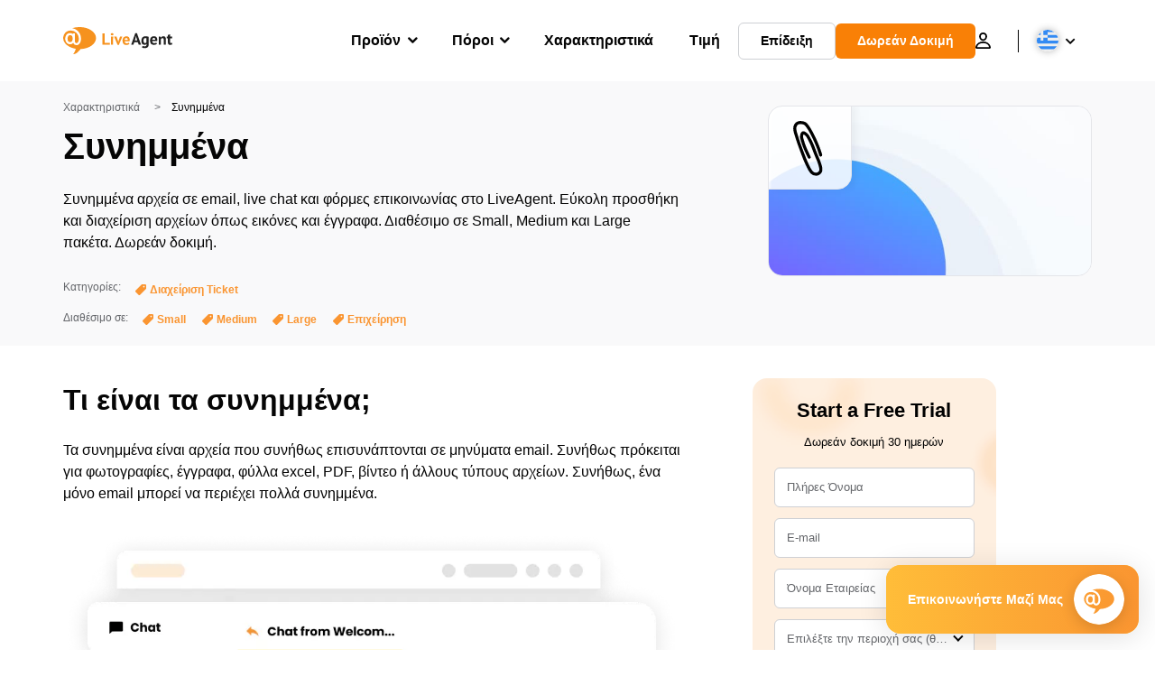

--- FILE ---
content_type: text/html; charset=UTF-8
request_url: https://www.liveagent.gr/charaktiristika/sinimena/
body_size: 68591
content:
<!doctype html>
<html lang="el">
	<head><meta name="referrer" content="strict-origin-when-cross-origin"><meta http-equiv="Content-Security-Policy" content="upgrade-insecure-requests; default-src 'self'; base-uri 'self'; child-src 'self'; connect-src api.flowhunt.io *.flowhunt.io tr.capterra.com px.ads.linkedin.com pagead2.googlesyndication.com dev.visualwebsiteoptimizer.com *.visualwebsiteoptimizer.com *.debugbear.com *.liveagent.com *.ladesk.com *.qualityunit.com *.urlslab.com data.debugbear.com stats.g.doubleclick.net googleads.g.doubleclick.net adservice.google.com analytics.google.com region1.analytics.google.com region1.google-analytics.com cdn.dreamdata.cloud pagead2.googlesyndication.com www.google.com www.google.ae www.google.at www.google.com.au www.google.bg www.google.com.br www.google.ca www.google.ch www.google.cn www.google.cz www.google.de www.google.dk www.google.ee www.google.es www.google.fi www.google.fr www.google.gr www.google.hr www.google.hu www.google.ie www.google.it www.google.co.jp www.google.co.kr www.google.lt www.google.lv www.google.com.mt www.google.nl www.google.no www.google.co.nz www.google.pl www.google.pt www.google.ro www.google.ru www.google.se www.google.si www.google.sk www.google.td www.google.tg www.google.com.tr www.google.com.ua www.google.co.uk www.google.com.vn conversions-config.reddit.com my.yoast.com maps.googleapis.com readaloud.googleapis.com ad.doubleclick.net q.quora.com www.g2.com data: 'self'; font-src *.liveagent.com *.qualityunit.com fonts.gstatic.com fonts.googleapis.com use.fontawesome.com data: 'self'; frame-src support.qualityunit.com *.googlesyndication.com www.googletagmanager.com 2-vbus-support.ladesk.com *.ladesk.com *.liveagent.com *.qualityunit.com www.google.com td.doubleclick.net www.youtube.com youtu.be player.vimeo.com tally.so blob: 'self'; img-src px.ads.linkedin.com pagead2.googlesyndication.com dev.visualwebsiteoptimizer.com *.visualwebsiteoptimizer.com *.liveagent.com *.qualityunit.com www.googletagmanager.com www.google-analytics.com googleads.g.doubleclick.net api.urlslab.com ct.capterra.com www.google.com www.google.ae www.google.at www.google.com.au www.google.bg www.google.com.br www.google.ca www.google.ch www.google.cn www.google.cz www.google.de www.google.dk www.google.ee www.google.es www.google.fi www.google.fr www.google.gr www.google.hr www.google.hu www.google.ie www.google.it www.google.co.jp www.google.co.kr www.google.lt www.google.lv www.google.com.mt www.google.nl www.google.no www.google.co.nz www.google.pl www.google.pt www.google.ro www.google.ru www.google.se www.google.si www.google.sk www.google.td www.google.tg www.google.com.tr www.google.com.ua www.google.co.uk www.google.com.vn q.quora.com tracking.g2crowd.com alb.reddit.com www.googleadservices.com *.gravatar.com maps.googleapis.com i.ytimg.com *.elementor.com www.g2.com api.flowhunt.io *.flowhunt.io blob: data: 'self'; manifest-src 'self'; media-src *.liveagent.com ssl.gstatic.com data: 'self'; object-src 'none'; script-src support.ladesk.com 2-vbus-support.ladesk.com tr.capterra.com googleads.g.doubleclick.net pagead2.googlesyndication.com dev.visualwebsiteoptimizer.com *.liveagent.com *.qualityunit.com www.googletagmanager.com www.google.com www.gstatic.com www.google-analytics.com analytics.qualityunit.com cdn.dreamdata.cloud ct.capterra.com www.redditstatic.com a.quora.com api.flowhunt.io *.flowhunt.io 'unsafe-eval' 'unsafe-inline' 'self'; script-src-elem tr.capterra.com snap.licdn.com tr.capterra.com trk.crozdesk.com pagead2.googlesyndication.com dev.visualwebsiteoptimizer.com *.visualwebsiteoptimizer.com *.vwo.com *.ladesk.com googleads.g.doubleclick.net *.debugbear.com *.liveagent.com *.qualityunit.com *.urlslab.com *.flowhunt.io cdn.debugbear.com www.google.com www.googletagmanager.com ajax.googleapis.com apis.google.com ssl.google-analytics.com www.google-analytics.com analytics.qualityunit.com cdn.dreamdata.cloud a.quora.com www.gstatic.com www.redditstatic.com ct.capterra.com maps.googleapis.com yoast.com cdnjs.cloudflare.com www.youtube.com tally.so data: 'unsafe-inline' 'self'; script-src-attr 'unsafe-inline' 'self'; style-src www.gstatic.com fonts.googleapis.com data: 'unsafe-inline' 'self'; style-src-elem *.liveagent.com *.qualityunit.com fonts.googleapis.com www.gstatic.com p.typekit.net use.fontawesome.com ka-p.fontawesome.com data: 'unsafe-inline' 'self'; style-src-attr *.liveagent.com *.qualityunit.com 'unsafe-inline' 'self'; worker-src data: blob: 'self'; form-action *.liveagent.com *.ladesk.com *.qualityunit.com  qualityunit.us3.list-manage.com 'self'; ">
	<meta charset="UTF-8">
	<meta http-equiv="X-UA-Compatible" content="IE=edge">
	<meta name="viewport" content="width=device-width, initial-scale=1.0, shrink-to-fit=no">

	<link rel="apple-touch-icon" sizes="180x180" href="https://www.liveagent.gr/app/themes/liveagent/assets/images/favicon/apple-touch-icon.png">
	<link rel="icon" type="image/png" sizes="32x32" href="https://www.liveagent.gr/app/themes/liveagent/assets/images/favicon/favicon-32x32.png">
	<link rel="icon" type="image/png" sizes="16x16" href="https://www.liveagent.gr/app/themes/liveagent/assets/images/favicon/favicon-16x16.png">

	<link rel="mask-icon" href="https://www.liveagent.gr/app/themes/liveagent/assets/images/favicon/safari-pinned-tab.svg" color="#f5912c">
	<meta name="apple-mobile-web-app-title" content="LiveAgent">
	<meta name="application-name" content="LiveAgent">
	<meta name="msapplication-TileColor" content="#ffffff">
	<meta name="theme-color" content="#ffffff">

	<!-- URLSLAB-SKIP-REPLACE-START -->
	<style id="inline-css" type="text/css">*{-webkit-box-sizing:border-box;box-sizing:border-box}*:active,*:focus,*:hover{outline:0}#app{position:relative}h1,h2,h3,h4,h5,h6,p{margin:0}a{text-decoration:none}a:active,a:focus,a:hover{text-decoration:none}ul{margin:0;padding:0;list-style:none}figure{margin:0}/*! sanitize.css v10.0.0 | CC0 License | github.com/csstools/sanitize.css */*,::before,::after{-webkit-box-sizing:border-box;box-sizing:border-box}::before,::after{text-decoration:inherit;vertical-align:inherit}html{cursor:default;line-height:1.5;-moz-tab-size:4;-o-tab-size:4;tab-size:4;-webkit-tap-highlight-color:transparent;-ms-text-size-adjust:100%;-webkit-text-size-adjust:100%}html:not(:lang(en)){word-break:break-word;-ms-hyphens:auto;hyphens:auto}body{margin:0}h1{font-size:2em;margin:.67em 0}dl dl,dl ol,dl ul,ol dl,ul dl{margin:0}ol ol,ol ul,ul ol,ul ul{margin:0}hr{height:0;overflow:visible}main{display:block}nav ol,nav ul{list-style:none;padding:0}pre{font-family:monospace,monospace;font-size:1em}a{background-color:transparent}abbr[title]{text-decoration:underline;-webkit-text-decoration:underline dotted;text-decoration:underline dotted}b,strong{font-weight:bolder}code,kbd,samp{font-family:monospace,monospace;font-size:1em}small{font-size:80%}audio,canvas,iframe,img,svg,video{vertical-align:middle}audio,video{display:inline-block}audio:not([controls]){display:none;height:0}iframe{border-style:none}img{border-style:none}svg:not([fill]){fill:currentColor}svg:not(:root){overflow:hidden}table{border-collapse:collapse}button,input,select{margin:0}button{overflow:visible;text-transform:none}button,[type=button],[type=reset],[type=submit]{-webkit-appearance:button}fieldset{border:1px solid #a0a0a0;padding:.35em .75em .625em}input{overflow:visible}legend{color:inherit;display:table;max-width:100%;white-space:normal}progress{display:inline-block;vertical-align:baseline}select{text-transform:none}textarea{margin:0;overflow:auto;resize:vertical}[type=checkbox],[type=radio]{padding:0}[type=search]{-webkit-appearance:textfield;outline-offset:-2px}::-webkit-inner-spin-button,::-webkit-outer-spin-button{height:auto}::-webkit-input-placeholder{color:inherit;opacity:.54}::-webkit-search-decoration{-webkit-appearance:none}::-webkit-file-upload-button{-webkit-appearance:button;font:inherit}::-moz-focus-inner{border-style:none;padding:0}:-moz-focusring{outline:1px dotted ButtonText}:-moz-ui-invalid{box-shadow:none}details{display:block}dialog{background-color:white;border:solid;color:black;display:block;height:-moz-fit-content;height:-webkit-fit-content;height:fit-content;left:0;margin:auto;padding:1em;position:absolute;right:0;width:-moz-fit-content;width:-webkit-fit-content;width:fit-content}dialog:not([open]){display:none}summary{display:list-item}canvas{display:inline-block}template{display:none}a,area,button,input,label,select,summary,textarea,[tabindex]{-ms-touch-action:manipulation;touch-action:manipulation}[hidden]{display:none}[aria-busy=true]{cursor:progress}[aria-controls]{cursor:pointer}[aria-disabled=true],[disabled]{cursor:not-allowed}[aria-hidden=false][hidden]{display:initial}[aria-hidden=false][hidden]:not(:focus){clip:rect(0,0,0,0);position:absolute}@font-face{font-family:fontello;src:url(/app/themes/liveagent/assets/webfonts/fontello.woff2?ver=20230109) format("woff2"),url(/app/themes/liveagent/assets/webfonts/fontello.woff?ver=20230109) format("woff"),url(/app/themes/liveagent/assets/webfonts/fontello.ttf?ver=20230109) format("truetype");font-weight:400;font-style:normal;font-display:swap}[class^=fontello-]::before,[class*=fontello-]::before{font-family:fontello,sans-serif;font-style:normal;font-weight:400;display:inline-block;text-decoration:inherit;width:1em;text-align:center;font-variant:normal;text-transform:none;-webkit-font-smoothing:antialiased;-moz-osx-font-smoothing:grayscale}.fontello-icon-e800::before{content:"\e800" !important}.fontello-icon-e801::before{content:"\e801" !important}.fontello-icon-e802::before{content:"\e802" !important}.fontello-icon-e803::before{content:"\e803" !important}.fontello-icon-e804::before{content:"\e804" !important}.fontello-icon-e805::before{content:"\e805" !important}.fontello-icon-e806::before{content:"\e806" !important}.fontello-icon-e807::before{content:"\e807" !important}.fontello-icon-e808::before{content:"\e808" !important}.fontello-icon-e809::before{content:"\e809" !important}.fontello-icon-e80a::before{content:"\e80a" !important}.fontello-icon-e80b::before{content:"\e80b" !important}.fontello-icon-e80c::before{content:"\e80c" !important}.fontello-icon-e80d::before{content:"\e80d" !important}.fontello-icon-e80e::before{content:"\e80e" !important}.fontello-icon-e80f::before{content:"\e80f" !important}.fontello-icon-e810::before{content:"\e810" !important}.fontello-icon-e811::before{content:"\e811" !important}.fontello-icon-e82a::before{content:"\e82a" !important}.fontello-icon-e82b::before{content:"\e82b" !important}.fontello-bars-solid::before{content:"\e812"}.fontello-calendar-regular::before{content:"\e813"}.fontello-check-circle-regular::before{content:"\e814"}.fontello-facebook-f-brands::before{content:"\e815"}.fontello-facebook-square-brands::before{content:"\e816"}.fontello-folder-solid::before{content:"\e817"}.fontello-instagram-brands::before{content:"\e818"}.fontello-linkedin-brands::before{content:"\e819"}.fontello-linkedin-in-brands::before{content:"\e81a"}.fontello-search-solid::before{content:"\e81b"}.fontello-times-circle-regular::before{content:"\e81c"}.fontello-twitter-brands::before{content:"\e81d"}.fontello-twitter-square-brands::before{content:"\e81e"}.fontello-user-solid::before{content:"\e81f"}.fontello-youtube-square-brands::before{content:"\e820"}.fontello-chevron-down-solid::before{content:"\e821"}.fontello-chevron-left-solid::before{content:"\e822"}.fontello-chevron-right-solid::before{content:"\e823"}.fontello-chevron-up-solid::before{content:"\e824"}.fontello-dribbble-brands::before{content:"\e825"}.fontello-github-brands::before{content:"\e826"}.fontello-map-marker-alt-solid::before{content:"\e827"}.fontello-phone-solid::before{content:"\e828"}.fontello-wordpress-simple-brands::before{content:"\e829"}.fontello-info::before{content:"\e82c"}.fontello-company::before{content:"\e82d"}.fontello-mail::before{content:"\e82e"}.fontello-user::before{content:"\e82f"}.fontello-inbox::before{content:"\e830" !important}.fontello-folder2::before{content:"\e831" !important}.fontello-anchor::before{content:"\e832" !important}.fontello-menu-academy::before{content:"\e851" !important}.fontello-menu-awards::before{content:"\e852" !important}.fontello-menu-blog::before{content:"\e853" !important}.fontello-menu-business-solutions::before{content:"\e854" !important}.fontello-menu-call-center::before{content:"\e855" !important}.fontello-menu-change-log::before{content:"\e839" !important}.fontello-menu-customer-portal::before{content:"\e856" !important}.fontello-menu-directory::before{content:"\e857" !important}.fontello-menu-glossary::before{content:"\e833" !important}.fontello-menu-help-desk::before{content:"\e843" !important}.fontello-menu-industry-solutions::before{content:"\e844" !important}.fontello-menu-knowledge-base::before{content:"\e845" !important}.fontello-menu-live-chat::before{content:"\e846" !important}.fontello-menu-social-media::before{content:"\e847" !important}.fontello-menu-system-status::before{content:"\e842" !important}.fontello-menu-take-a-tour::before{content:"\e849" !important}.fontello-menu-templates::before{content:"\e84a" !important}.fontello-menu-ticketing::before{content:"\e84b" !important}.fontello-menu-typing-test::before{content:"\e84c" !important}.fontello-menu-use-cases::before{content:"\e84d" !important}.fontello-menu-vector::before{content:"\e848" !important}.fontello-menu-webinars::before{content:"\e84e" !important}.fontello-menu-why-liveagent::before{content:"\e84f" !important}.fontello-menu-about-us::before{content:"\e850" !important}.fontello-menu-wordpress::before{content:"\e829" !important}.fontello-menu-research::before{content:"\e834" !important}.fontello-menu-checklists::before{content:"\e835" !important}.fontello-whatsapp-brands::before{content:"\e836"}:root{--primary-color:#fa9531;--secondary-color:#ffbd39;--third-color:#feefe0;--package-color-1:#3cc33e;--package-color-2:#1089f8;--package-color-3:#fa9531;--package-color-4:#b0b4bb;--new-item-color:#ff0;--extension-item-color:#050505;--successful-color:#07b65d;--error-color:#f72f49;--font-color-normal:#65676b;--font-color-level3:#65676b;--font-color-medium:#b0b4bb;--font-color-dark:#050505;--font-color-light:#fff;--content-color-normal:#65676b;--content-color-dark:#050505;--content-color-light:#fff;--button-full-font-color:#fff;--button-full-background-color-1:#fa9531;--button-full-background-color-2:#ffbd39;--button-outline-color:#e4e5e9;--border-color-normal:#65676b;--border-color-gray:#e4e5e9;--border-color-gray-icon:#bec2c9;--border-color-inputs:#ced0d4;--border-color-dark:#050505;--border-color-light:#fff;--main-background:#fff;--invert-main-background:#050505;--secondary-background:#f5f5f7;--light-background:#f5f5f7;--header-background:#fff;--main-nav-font-color:#050505;--main-nav-font-color-highlight:#fa9531;--main-nav-underline:#fa9531;--main-nav-submenu-background:#fff;--main-nav-submenu-font-color:#050505;--main-nav-submenu-font-color-hover:#050505;--cookie-background:#fff3e0;--newsletter-background:#f5f5f7;--tabs-background:#f5f5f7;--orange-background:#feefe0;--violet-background:#f3e6ff;--footer-column-border-color:#e4e5e9;--footer-middle-background-color-1:#fa9531;--footer-middle-background-color-2:#ffbd39;--box-shadow:0 0 16px 0 rgba(0,0,0,0.08);--box-shadow-big:0 .25em 4em 0 rgba(0,0,0,0.07);--background:linear-gradient(90deg,#ffbd39 0,#fa9531 100%);--background-invert:linear-gradient(90deg,#fa9531 0,#ffbd39 100%)}html{scroll-behavior:smooth}html :where(img[class*=wp-image-]){height:auto;max-width:100%}body{background-color:#fff;background-color:var(--main-background);font-family:"Helvetica Neue",Helvetica,Arial,sans-serif;font-size:16px;font-weight:400;line-height:24px;-webkit-tap-highlight-color:rgba(0,0,0,0);overflow-x:hidden}body.overlay{overflow:hidden !important}body.overlay::before{content:"";top:0;right:0;bottom:0;left:0;position:fixed;z-index:999998;background-color:rgba(0,0,0,0.6);-webkit-animation:fadeIn .25s;animation:fadeIn .25s}.home .AppContainer{overflow:hidden}.wrapper{position:relative;width:100%;max-width:1180px;margin-left:auto;margin-right:auto;padding-left:20px;padding-right:20px;border-radius:1rem}.wrapper__medium{max-width:1240px}.wrapper__extended{max-width:1380px}.wrapper__wide{position:relative;max-width:1380px;margin-left:auto;margin-right:auto;padding:1.5em 0}.wrapper__narrow{max-width:650px;margin-left:auto;margin-right:auto}.grecaptcha-badge{display:none !important}.hidden{display:none !important}.invisible{visibility:hidden !important;opacity:0 !important;cursor:default}.invisible *,.invisible:hover *{cursor:default !important}.pos-relative{position:relative}.pos-absolute{position:absolute}.pos-fixed{position:fixed}.pos-sticky{position:sticky}.wp-block-media-text{display:grid;grid-template-columns:50% 1fr;grid-template-rows:auto}.wp-block-media-text>.wp-block-media-text__media{-ms-flex-item-align:center;align-self:center}.wp-block-media-text>.wp-block-media-text__content{direction:ltr;grid-column:2;grid-row:1;padding:0 8%;word-break:break-word;align-self:center}.display-block{display:block !important}.flex{display:-webkit-box !important;display:-ms-flexbox !important;display:flex !important}.flex-wrap{-ms-flex-wrap:wrap !important;flex-wrap:wrap !important}.flex-direction-row{-webkit-box-orient:horizontal !important;-webkit-box-direction:normal !important;-ms-flex-direction:row !important;flex-direction:row !important}.flex-direction-column{-webkit-box-orient:vertical !important;-webkit-box-direction:normal !important;-ms-flex-direction:column !important;flex-direction:column !important}.flex-align-center{-ms-flex-line-pack:center !important;align-content:center !important;-webkit-box-align:center !important;-ms-flex-align:center !important;align-items:center !important}.flex-align-center .elementor-widget-wrap{-ms-flex-line-pack:center !important;align-content:center !important;-webkit-box-align:center !important;-ms-flex-align:center !important;align-items:center !important}.flex-justify-center{-webkit-box-pack:center !important;-ms-flex-pack:center !important;justify-content:center !important}.text-align-left{text-align:left !important}.text-align-left *{text-align:left}.text-align-center{text-align:center !important}.text-align-justify{text-align:justify !important}.text-decoration-none{text-decoration:none}.text-decoration-underline{text-decoration:underline}.w-100{width:100%}.no-margin[class]{margin:0 !important}.no-padding[class]{padding:0 !important}[class].ma-left{margin-left:auto}[class].ma-right{margin-right:auto}[class].ma-top{margin-top:auto}[class].ma-bottom{margin-bottom:auto}.mt-0[class]{margin-top:0}.mr-0[class]{margin-right:0}.mb-0[class]{margin-bottom:0}.ml-0[class]{margin-left:0}.pt-0[class]{padding-top:0}.pr-0[class]{padding-right:0}.pb-0[class]{padding-bottom:0}.pl-0[class]{padding-left:0}.mt-xxs[class]{margin-top:.15em}.mr-xxs[class]{margin-right:.15em}.mb-xxs[class]{margin-bottom:.15em}.ml-xxs[class]{margin-left:.15em}.pt-xxs[class]{padding-top:.15em}.pr-xxs[class]{padding-right:.15em}.pb-xxs[class]{padding-bottom:.15em}.pl-xxs[class]{padding-left:.15em}.mt-xs[class]{margin-top:.25em}.mr-xs[class]{margin-right:.25em}.mb-xs[class]{margin-bottom:.25em}.ml-xs[class]{margin-left:.25em}.pt-xs[class]{padding-top:.25em}.pr-xs[class]{padding-right:.25em}.pb-xs[class]{padding-bottom:.25em}.pl-xs[class]{padding-left:.25em}.mt-s[class]{margin-top:.5em}.mr-s[class]{margin-right:.5em}.mb-s[class]{margin-bottom:.5em}.ml-s[class]{margin-left:.5em}.pt-s[class]{padding-top:.5em}.pr-s[class]{padding-right:.5em}.pb-s[class]{padding-bottom:.5em}.pl-s[class]{padding-left:.5em}.mt-m[class]{margin-top:1em}.mr-m[class]{margin-right:1em}.mb-m[class]{margin-bottom:1em}.ml-m[class]{margin-left:1em}.pt-m[class]{padding-top:1em}.pr-m[class]{padding-right:1em}.pb-m[class]{padding-bottom:1em}.pl-m[class]{padding-left:1em}.mt-l[class]{margin-top:1.5em}.mr-l[class]{margin-right:1.5em}.mb-l[class]{margin-bottom:1.5em}.ml-l[class]{margin-left:1.5em}.pt-l[class]{padding-top:1.5em}.pr-l[class]{padding-right:1.5em}.pb-l[class]{padding-bottom:1.5em}.pl-l[class]{padding-left:1.5em}.mt-xl[class]{margin-top:2em}.mr-xl[class]{margin-right:2em}.mb-xl[class]{margin-bottom:2em}.ml-xl[class]{margin-left:2em}.pt-xl[class]{padding-top:2em}.pr-xl[class]{padding-right:2em}.pb-xl[class]{padding-bottom:2em}.pl-xl[class]{padding-left:2em}.mt-xxl[class]{margin-top:2.5em}.mr-xxl[class]{margin-right:2.5em}.mb-xxl[class]{margin-bottom:2.5em}.ml-xxl[class]{margin-left:2.5em}.pt-xxl[class]{padding-top:2.5em}.pr-xxl[class]{padding-right:2.5em}.pb-xxl[class]{padding-bottom:2.5em}.pl-xxl[class]{padding-left:2.5em}.mt-xxxl[class]{margin-top:3.25em}.mr-xxxl[class]{margin-right:3.25em}.mb-xxxl[class]{margin-bottom:3.25em}.ml-xxxl[class]{margin-left:3.25em}.pt-xxxl[class]{padding-top:3.25em}.pr-xxxl[class]{padding-right:3.25em}.pb-xxxl[class]{padding-bottom:3.25em}.pl-xxxl[class]{padding-left:3.25em}.mt-extreme-small[class]{margin-top:3.75em}.mr-extreme-small[class]{margin-right:3.75em}.mb-extreme-small[class]{margin-bottom:3.75em}.ml-extreme-small[class]{margin-left:3.75em}.pt-extreme-small[class]{padding-top:3.75em}.pr-extreme-small[class]{padding-right:3.75em}.pb-extreme-small[class]{padding-bottom:3.75em}.pl-extreme-small[class]{padding-left:3.75em}.mt-extreme[class]{margin-top:4.5em}.mr-extreme[class]{margin-right:4.5em}.mb-extreme[class]{margin-bottom:4.5em}.ml-extreme[class]{margin-left:4.5em}.pt-extreme[class]{padding-top:4.5em}.pr-extreme[class]{padding-right:4.5em}.pb-extreme[class]{padding-bottom:4.5em}.pl-extreme[class]{padding-left:4.5em}.mt-extreme-plus[class]{margin-top:5em}.mr-extreme-plus[class]{margin-right:5em}.mb-extreme-plus[class]{margin-bottom:5em}.ml-extreme-plus[class]{margin-left:5em}.pt-extreme-plus[class]{padding-top:5em}.pr-extreme-plus[class]{padding-right:5em}.pb-extreme-plus[class]{padding-bottom:5em}.pl-extreme-plus[class]{padding-left:5em}.mt-ultra[class]{margin-top:6em}.mr-ultra[class]{margin-right:6em}.mb-ultra[class]{margin-bottom:6em}.ml-ultra[class]{margin-left:6em}.pt-ultra[class]{padding-top:6em}.pr-ultra[class]{padding-right:6em}.pb-ultra[class]{padding-bottom:6em}.pl-ultra[class]{padding-left:6em}.mt-ultra-xl[class]{margin-top:9.375em}.mr-ultra-xl[class]{margin-right:9.375em}.mb-ultra-xl[class]{margin-bottom:9.375em}.ml-ultra-xl[class]{margin-left:9.375em}.pt-ultra-xl[class]{padding-top:9.375em}.pr-ultra-xl[class]{padding-right:9.375em}.pb-ultra-xl[class]{padding-bottom:9.375em}.pl-ultra-xl[class]{padding-left:9.375em}.mt-2xultra[class]{margin-top:10em}.mr-2xultra[class]{margin-right:10em}.mb-2xultra[class]{margin-bottom:10em}.ml-2xultra[class]{margin-left:10em}.pt-2xultra[class]{padding-top:10em}.pr-2xultra[class]{padding-right:10em}.pb-2xultra[class]{padding-bottom:10em}.pl-2xultra[class]{padding-left:10em}.Footer,.Reviews,.Block--redesign__successtories,.Block--redesign__testimonials,.SimilarSources{content-visibility:auto}body.lb-disable-scrolling{overflow:hidden}.lightboxOverlay{position:absolute;top:0;left:0;z-index:999999;opacity:.8;background-color:#000;display:none}.lightbox{overflow:hidden}.lightbox.splide,.lightbox-youtube{position:fixed;left:0;top:0;width:100vw;height:100vh;z-index:999999;text-align:center;line-height:0;font-weight:400;outline:0;opacity:0;-webkit-transition:opacity .5s;transition:opacity .5s}.lightbox.splide::after,.lightbox-youtube::after{background-color:#050505;background-color:var(--invert-main-background);width:100%;height:100%;content:"";position:absolute;top:0;left:0;opacity:.8}.lightbox.splide.active,.lightbox-youtube.active{opacity:1}.lightbox.splide>*,.lightbox-youtube>*{position:relative;z-index:1}.lightbox .splide__list{height:100vh}.lightbox .splide__slide{display:-webkit-box;display:-ms-flexbox;display:flex;-webkit-box-align:center;-ms-flex-align:center;align-items:center;-webkit-box-pack:center;-ms-flex-pack:center;justify-content:center;height:100%}.lightbox .youtube__inn{display:-webkit-box;display:-ms-flexbox;display:flex;-webkit-box-align:center;-ms-flex-align:center;align-items:center;-webkit-box-pack:center;-ms-flex-pack:center;justify-content:center;height:100%}.lightbox .youtube__wrapper{position:relative;width:calc(100% - 1em);height:0;padding-bottom:56.25%;z-index:1}.lightbox .youtube__inmodal{position:absolute;width:100%;top:0;left:0}.lightbox__image-wrapper{padding:0 4em}.lightbox__image-wrapper img{max-width:100%;max-height:100vh}.lightbox .splide__arrows{position:absolute;width:100%;height:2em;top:50%;-webkit-transform:translateY(-50%);-ms-transform:translateY(-50%);transform:translateY(-50%);z-index:2}.lightbox .splide__arrow{width:2em;height:2em;font-size:2rem}.lightbox .splide__arrow::before{display:none}.lightbox .splide__arrow:disabled{display:none}.lightbox .splide__arrow svg{fill:#fff}.lightbox__close.lightbox__close{color:#fff;color:var(--font-color-light);width:1em;height:1em;position:absolute;display:inline-block;right:.5em;top:.5em;font-size:3rem;line-height:1;cursor:pointer;z-index:2;text-shadow:0 0 .1em rgba(0,0,0,0.8)}@-webkit-keyframes chatDots{0%{opacity:.5}15%{-webkit-transform:translateY(-0.25em);transform:translateY(-0.25em)}25%{-webkit-transform:translateY(0);transform:translateY(0)}50%{opacity:1}100%{opacity:.5}}@keyframes chatDots{0%{opacity:.5}15%{-webkit-transform:translateY(-0.25em);transform:translateY(-0.25em)}25%{-webkit-transform:translateY(0);transform:translateY(0)}50%{opacity:1}100%{opacity:.5}}@-webkit-keyframes fadeIn{0%{opacity:0}100%{opacity:1}}@keyframes fadeIn{0%{opacity:0}100%{opacity:1}}@-webkit-keyframes bounceIn{0%{opacity:0;-webkit-transform:scale3d(0.3,0.3,0.3);transform:scale3d(0.3,0.3,0.3);-webkit-animation-timing-function:cubic-bezier(0.215,0.61,0.355,1);animation-timing-function:cubic-bezier(0.215,0.61,0.355,1)}20%{-webkit-transform:scale3d(1.1,1.1,1.1);transform:scale3d(1.1,1.1,1.1);-webkit-animation-timing-function:cubic-bezier(0.215,0.61,0.355,1);animation-timing-function:cubic-bezier(0.215,0.61,0.355,1)}40%{-webkit-transform:scale3d(0.9,0.9,0.9);transform:scale3d(0.9,0.9,0.9);-webkit-animation-timing-function:cubic-bezier(0.215,0.61,0.355,1);animation-timing-function:cubic-bezier(0.215,0.61,0.355,1)}60%{opacity:1;-webkit-transform:scale3d(1.03,1.03,1.03);transform:scale3d(1.03,1.03,1.03);-webkit-animation-timing-function:cubic-bezier(0.215,0.61,0.355,1);animation-timing-function:cubic-bezier(0.215,0.61,0.355,1)}80%{-webkit-transform:scale3d(0.97,0.97,0.97);transform:scale3d(0.97,0.97,0.97);-webkit-animation-timing-function:cubic-bezier(0.215,0.61,0.355,1);animation-timing-function:cubic-bezier(0.215,0.61,0.355,1)}to{opacity:1;-webkit-transform:scale3d(1,1,1);transform:scale3d(1,1,1);-webkit-animation-timing-function:cubic-bezier(0.215,0.61,0.355,1);animation-timing-function:cubic-bezier(0.215,0.61,0.355,1)}}@keyframes bounceIn{0%{opacity:0;-webkit-transform:scale3d(0.3,0.3,0.3);transform:scale3d(0.3,0.3,0.3);-webkit-animation-timing-function:cubic-bezier(0.215,0.61,0.355,1);animation-timing-function:cubic-bezier(0.215,0.61,0.355,1)}20%{-webkit-transform:scale3d(1.1,1.1,1.1);transform:scale3d(1.1,1.1,1.1);-webkit-animation-timing-function:cubic-bezier(0.215,0.61,0.355,1);animation-timing-function:cubic-bezier(0.215,0.61,0.355,1)}40%{-webkit-transform:scale3d(0.9,0.9,0.9);transform:scale3d(0.9,0.9,0.9);-webkit-animation-timing-function:cubic-bezier(0.215,0.61,0.355,1);animation-timing-function:cubic-bezier(0.215,0.61,0.355,1)}60%{opacity:1;-webkit-transform:scale3d(1.03,1.03,1.03);transform:scale3d(1.03,1.03,1.03);-webkit-animation-timing-function:cubic-bezier(0.215,0.61,0.355,1);animation-timing-function:cubic-bezier(0.215,0.61,0.355,1)}80%{-webkit-transform:scale3d(0.97,0.97,0.97);transform:scale3d(0.97,0.97,0.97);-webkit-animation-timing-function:cubic-bezier(0.215,0.61,0.355,1);animation-timing-function:cubic-bezier(0.215,0.61,0.355,1)}to{opacity:1;-webkit-transform:scale3d(1,1,1);transform:scale3d(1,1,1);-webkit-animation-timing-function:cubic-bezier(0.215,0.61,0.355,1);animation-timing-function:cubic-bezier(0.215,0.61,0.355,1)}}@-webkit-keyframes down{0%{-webkit-transform:translate(0);transform:translate(0)}20%{-webkit-transform:translateY(1em);transform:translateY(1em)}40%{-webkit-transform:translate(0);transform:translate(0)}}@keyframes down{0%{-webkit-transform:translate(0);transform:translate(0)}20%{-webkit-transform:translateY(1em);transform:translateY(1em)}40%{-webkit-transform:translate(0);transform:translate(0)}}@-webkit-keyframes slideDown{from{-webkit-transform:translateY(-100%);transform:translateY(-100%)}to{-webkit-transform:translateY(0);transform:translateY(0)}}@keyframes slideDown{from{-webkit-transform:translateY(-100%);transform:translateY(-100%)}to{-webkit-transform:translateY(0);transform:translateY(0)}}@-webkit-keyframes slideUp{from{-webkit-transform:translateY(0);transform:translateY(0)}to{-webkit-transform:translateY(-100%);transform:translateY(-100%)}}@keyframes slideUp{from{-webkit-transform:translateY(0);transform:translateY(0)}to{-webkit-transform:translateY(-100%);transform:translateY(-100%)}}@-webkit-keyframes pulse{0%{-webkit-box-shadow:0 0 0 0 rgba(245,145,44,0.6);box-shadow:0 0 0 0 rgba(245,145,44,0.6)}70%{-webkit-box-shadow:0 0 0 15px rgba(245,145,44,0);box-shadow:0 0 0 15px rgba(245,145,44,0)}100%{-webkit-box-shadow:0 0 0 0 rgba(245,145,44,0);box-shadow:0 0 0 0 rgba(245,145,44,0)}}@keyframes pulse{0%{-webkit-box-shadow:0 0 0 0 rgba(245,145,44,0.6);box-shadow:0 0 0 0 rgba(245,145,44,0.6)}70%{-webkit-box-shadow:0 0 0 15px rgba(245,145,44,0);box-shadow:0 0 0 15px rgba(245,145,44,0)}100%{-webkit-box-shadow:0 0 0 0 rgba(245,145,44,0);box-shadow:0 0 0 0 rgba(245,145,44,0)}}.c-black-real{color:#000 !important}.c-black-real *{color:inherit !important}.c-black-real svg{fill:currentcolor !important}svg.c-black-real{fill:currentcolor !important}.bg-black-real{background-color:#000 !important}.border-black-real{border-color:#000 !important}.c-black{color:#050505 !important}.c-black *{color:inherit !important}.c-black svg{fill:currentcolor !important}svg.c-black{fill:currentcolor !important}.bg-black{background-color:#050505 !important}.border-black{border-color:#050505 !important}.c-white{color:#fff !important}.c-white *{color:inherit !important}.c-white svg{fill:currentcolor !important}svg.c-white{fill:currentcolor !important}.bg-white{background-color:#fff !important}.border-white{border-color:#fff !important}.c-gray{color:#231f20 !important}.c-gray *{color:inherit !important}.c-gray svg{fill:currentcolor !important}svg.c-gray{fill:currentcolor !important}.bg-gray{background-color:#231f20 !important}.border-gray{border-color:#231f20 !important}.c-dark-gray{color:#65676b !important}.c-dark-gray *{color:inherit !important}.c-dark-gray svg{fill:currentcolor !important}svg.c-dark-gray{fill:currentcolor !important}.bg-dark-gray{background-color:#65676b !important}.border-dark-gray{border-color:#65676b !important}.c-medium-gray{color:#b0b4bb !important}.c-medium-gray *{color:inherit !important}.c-medium-gray svg{fill:currentcolor !important}svg.c-medium-gray{fill:currentcolor !important}.bg-medium-gray{background-color:#b0b4bb !important}.border-medium-gray{border-color:#b0b4bb !important}.c-medium-gray-quotes{color:#65676b !important}.c-medium-gray-quotes *{color:inherit !important}.c-medium-gray-quotes svg{fill:currentcolor !important}svg.c-medium-gray-quotes{fill:currentcolor !important}.bg-medium-gray-quotes{background-color:#65676b !important}.border-medium-gray-quotes{border-color:#65676b !important}.c-medium-gray-inputs{color:#ced0d4 !important}.c-medium-gray-inputs *{color:inherit !important}.c-medium-gray-inputs svg{fill:currentcolor !important}svg.c-medium-gray-inputs{fill:currentcolor !important}.bg-medium-gray-inputs{background-color:#ced0d4 !important}.border-medium-gray-inputs{border-color:#ced0d4 !important}.c-level3{color:#8c9097 !important}.c-level3 *{color:inherit !important}.c-level3 svg{fill:currentcolor !important}svg.c-level3{fill:currentcolor !important}.bg-level3{background-color:#8c9097 !important}.border-level3{border-color:#8c9097 !important}.c-level4{color:#f9f9fa !important}.c-level4 *{color:inherit !important}.c-level4 svg{fill:currentcolor !important}svg.c-level4{fill:currentcolor !important}.bg-level4{background-color:#f9f9fa !important}.border-level4{border-color:#f9f9fa !important}.c-light-gray{color:#e4e5e9 !important}.c-light-gray *{color:inherit !important}.c-light-gray svg{fill:currentcolor !important}svg.c-light-gray{fill:currentcolor !important}.bg-light-gray{background-color:#e4e5e9 !important}.border-light-gray{border-color:#e4e5e9 !important}.c-lighter-gray{color:#d8dadf !important}.c-lighter-gray *{color:inherit !important}.c-lighter-gray svg{fill:currentcolor !important}svg.c-lighter-gray{fill:currentcolor !important}.bg-lighter-gray{background-color:#d8dadf !important}.border-lighter-gray{border-color:#d8dadf !important}.c-light-gray-icon{color:#bec2c9 !important}.c-light-gray-icon *{color:inherit !important}.c-light-gray-icon svg{fill:currentcolor !important}svg.c-light-gray-icon{fill:currentcolor !important}.bg-light-gray-icon{background-color:#bec2c9 !important}.border-light-gray-icon{border-color:#bec2c9 !important}.c-lightest-gray{color:#f5f5f7 !important}.c-lightest-gray *{color:inherit !important}.c-lightest-gray svg{fill:currentcolor !important}svg.c-lightest-gray{fill:currentcolor !important}.bg-lightest-gray{background-color:#f5f5f7 !important}.border-lightest-gray{border-color:#f5f5f7 !important}.c-ultralightest-gray{color:#f5f5f7 !important}.c-ultralightest-gray *{color:inherit !important}.c-ultralightest-gray svg{fill:currentcolor !important}svg.c-ultralightest-gray{fill:currentcolor !important}.bg-ultralightest-gray{background-color:#f5f5f7 !important}.border-ultralightest-gray{border-color:#f5f5f7 !important}.c-pricing-gray{color:#edeff3 !important}.c-pricing-gray *{color:inherit !important}.c-pricing-gray svg{fill:currentcolor !important}svg.c-pricing-gray{fill:currentcolor !important}.bg-pricing-gray{background-color:#edeff3 !important}.border-pricing-gray{border-color:#edeff3 !important}.c-dark-orange{color:#fa9531 !important}.c-dark-orange *{color:inherit !important}.c-dark-orange svg{fill:currentcolor !important}svg.c-dark-orange{fill:currentcolor !important}.bg-dark-orange{background-color:#fa9531 !important}.border-dark-orange{border-color:#fa9531 !important}.c-primary{color:#fa9531 !important}.c-primary *{color:inherit !important}.c-primary svg{fill:currentcolor !important}svg.c-primary{fill:currentcolor !important}.bg-primary{background-color:#fa9531 !important}.border-primary{border-color:#fa9531 !important}.c-orange-new{color:#ffb928 !important}.c-orange-new *{color:inherit !important}.c-orange-new svg{fill:currentcolor !important}svg.c-orange-new{fill:currentcolor !important}.bg-orange-new{background-color:#ffb928 !important}.border-orange-new{border-color:#ffb928 !important}.c-medium-orange{color:#feefe0 !important}.c-medium-orange *{color:inherit !important}.c-medium-orange svg{fill:currentcolor !important}svg.c-medium-orange{fill:currentcolor !important}.bg-medium-orange{background-color:#feefe0 !important}.border-medium-orange{border-color:#feefe0 !important}.c-light-orange{color:#ffbd39 !important}.c-light-orange *{color:inherit !important}.c-light-orange svg{fill:currentcolor !important}svg.c-light-orange{fill:currentcolor !important}.bg-light-orange{background-color:#ffbd39 !important}.border-light-orange{border-color:#ffbd39 !important}.c-light-green{color:#3cc33e !important}.c-light-green *{color:inherit !important}.c-light-green svg{fill:currentcolor !important}svg.c-light-green{fill:currentcolor !important}.bg-light-green{background-color:#3cc33e !important}.border-light-green{border-color:#3cc33e !important}.c-light-blue{color:#1089f8 !important}.c-light-blue *{color:inherit !important}.c-light-blue svg{fill:currentcolor !important}svg.c-light-blue{fill:currentcolor !important}.bg-light-blue{background-color:#1089f8 !important}.border-light-blue{border-color:#1089f8 !important}.c-green{color:#080 !important}.c-green *{color:inherit !important}.c-green svg{fill:currentcolor !important}svg.c-green{fill:currentcolor !important}.bg-green{background-color:#080 !important}.border-green{border-color:#080 !important}.c-red{color:#f00 !important}.c-red *{color:inherit !important}.c-red svg{fill:currentcolor !important}svg.c-red{fill:currentcolor !important}.bg-red{background-color:#f00 !important}.border-red{border-color:#f00 !important}.c-yellow{color:#ff0 !important}.c-yellow *{color:inherit !important}.c-yellow svg{fill:currentcolor !important}svg.c-yellow{fill:currentcolor !important}.bg-yellow{background-color:#ff0 !important}.border-yellow{border-color:#ff0 !important}.c-dark-pink{color:#b44b85 !important}.c-dark-pink *{color:inherit !important}.c-dark-pink svg{fill:currentcolor !important}svg.c-dark-pink{fill:currentcolor !important}.bg-dark-pink{background-color:#b44b85 !important}.border-dark-pink{border-color:#b44b85 !important}.c-light-pink{color:#f478a5 !important}.c-light-pink *{color:inherit !important}.c-light-pink svg{fill:currentcolor !important}svg.c-light-pink{fill:currentcolor !important}.bg-light-pink{background-color:#f478a5 !important}.border-light-pink{border-color:#f478a5 !important}.c-saturated-violet{color:#ae54fd !important}.c-saturated-violet *{color:inherit !important}.c-saturated-violet svg{fill:currentcolor !important}svg.c-saturated-violet{fill:currentcolor !important}.bg-saturated-violet{background-color:#ae54fd !important}.border-saturated-violet{border-color:#ae54fd !important}.c-desaturated-violet{color:#f3e6ff !important}.c-desaturated-violet *{color:inherit !important}.c-desaturated-violet svg{fill:currentcolor !important}svg.c-desaturated-violet{fill:currentcolor !important}.bg-desaturated-violet{background-color:#f3e6ff !important}.border-desaturated-violet{border-color:#f3e6ff !important}.c-saturated-blue{color:#2570ed !important}.c-saturated-blue *{color:inherit !important}.c-saturated-blue svg{fill:currentcolor !important}svg.c-saturated-blue{fill:currentcolor !important}.bg-saturated-blue{background-color:#2570ed !important}.border-saturated-blue{border-color:#2570ed !important}.c-desaturated-blue{color:#dfeafd !important}.c-desaturated-blue *{color:inherit !important}.c-desaturated-blue svg{fill:currentcolor !important}svg.c-desaturated-blue{fill:currentcolor !important}.bg-desaturated-blue{background-color:#dfeafd !important}.border-desaturated-blue{border-color:#dfeafd !important}.c-saturated-green{color:#07b65d !important}.c-saturated-green *{color:inherit !important}.c-saturated-green svg{fill:currentcolor !important}svg.c-saturated-green{fill:currentcolor !important}.bg-saturated-green{background-color:#07b65d !important}.border-saturated-green{border-color:#07b65d !important}.c-desaturated-green{color:#daf4e7 !important}.c-desaturated-green *{color:inherit !important}.c-desaturated-green svg{fill:currentcolor !important}svg.c-desaturated-green{fill:currentcolor !important}.bg-desaturated-green{background-color:#daf4e7 !important}.border-desaturated-green{border-color:#daf4e7 !important}.c-saturated-red{color:#f72f49 !important}.c-saturated-red *{color:inherit !important}.c-saturated-red svg{fill:currentcolor !important}svg.c-saturated-red{fill:currentcolor !important}.bg-saturated-red{background-color:#f72f49 !important}.border-saturated-red{border-color:#f72f49 !important}.c-desaturated-red{color:#fee0e4 !important}.c-desaturated-red *{color:inherit !important}.c-desaturated-red svg{fill:currentcolor !important}svg.c-desaturated-red{fill:currentcolor !important}.bg-desaturated-red{background-color:#fee0e4 !important}.border-desaturated-red{border-color:#fee0e4 !important}.c-saturated-cyan{color:#48c6ce !important}.c-saturated-cyan *{color:inherit !important}.c-saturated-cyan svg{fill:currentcolor !important}svg.c-saturated-cyan{fill:currentcolor !important}.bg-saturated-cyan{background-color:#48c6ce !important}.border-saturated-cyan{border-color:#48c6ce !important}.c-desaturated-cyan{color:#e4f7f8 !important}.c-desaturated-cyan *{color:inherit !important}.c-desaturated-cyan svg{fill:currentcolor !important}svg.c-desaturated-cyan{fill:currentcolor !important}.bg-desaturated-cyan{background-color:#e4f7f8 !important}.border-desaturated-cyan{border-color:#e4f7f8 !important}@media(min-width:768px){.wrapper__wide{padding:2.75em 0}.hidden-tablet{display:none !important}.display-block-tablet{display:block !important}.flex-tablet{display:-webkit-box !important;display:-ms-flexbox !important;display:flex !important}.mobile--only{display:none}.mt-0-tablet[class]{margin-top:0}.mr-0-tablet[class]{margin-right:0}.mb-0-tablet[class]{margin-bottom:0}.ml-0-tablet[class]{margin-left:0}.pt-0-tablet[class]{padding-top:0}.pr-0-tablet[class]{padding-right:0}.pb-0-tablet[class]{padding-bottom:0}.pl-0-tablet[class]{padding-left:0}.mt-xxs-tablet[class]{margin-top:.15em}.mr-xxs-tablet[class]{margin-right:.15em}.mb-xxs-tablet[class]{margin-bottom:.15em}.ml-xxs-tablet[class]{margin-left:.15em}.pt-xxs-tablet[class]{padding-top:.15em}.pr-xxs-tablet[class]{padding-right:.15em}.pb-xxs-tablet[class]{padding-bottom:.15em}.pl-xxs-tablet[class]{padding-left:.15em}.mt-xs-tablet[class]{margin-top:.25em}.mr-xs-tablet[class]{margin-right:.25em}.mb-xs-tablet[class]{margin-bottom:.25em}.ml-xs-tablet[class]{margin-left:.25em}.pt-xs-tablet[class]{padding-top:.25em}.pr-xs-tablet[class]{padding-right:.25em}.pb-xs-tablet[class]{padding-bottom:.25em}.pl-xs-tablet[class]{padding-left:.25em}.mt-s-tablet[class]{margin-top:.5em}.mr-s-tablet[class]{margin-right:.5em}.mb-s-tablet[class]{margin-bottom:.5em}.ml-s-tablet[class]{margin-left:.5em}.pt-s-tablet[class]{padding-top:.5em}.pr-s-tablet[class]{padding-right:.5em}.pb-s-tablet[class]{padding-bottom:.5em}.pl-s-tablet[class]{padding-left:.5em}.mt-m-tablet[class]{margin-top:1em}.mr-m-tablet[class]{margin-right:1em}.mb-m-tablet[class]{margin-bottom:1em}.ml-m-tablet[class]{margin-left:1em}.pt-m-tablet[class]{padding-top:1em}.pr-m-tablet[class]{padding-right:1em}.pb-m-tablet[class]{padding-bottom:1em}.pl-m-tablet[class]{padding-left:1em}.mt-l-tablet[class]{margin-top:1.5em}.mr-l-tablet[class]{margin-right:1.5em}.mb-l-tablet[class]{margin-bottom:1.5em}.ml-l-tablet[class]{margin-left:1.5em}.pt-l-tablet[class]{padding-top:1.5em}.pr-l-tablet[class]{padding-right:1.5em}.pb-l-tablet[class]{padding-bottom:1.5em}.pl-l-tablet[class]{padding-left:1.5em}.mt-xl-tablet[class]{margin-top:2em}.mr-xl-tablet[class]{margin-right:2em}.mb-xl-tablet[class]{margin-bottom:2em}.ml-xl-tablet[class]{margin-left:2em}.pt-xl-tablet[class]{padding-top:2em}.pr-xl-tablet[class]{padding-right:2em}.pb-xl-tablet[class]{padding-bottom:2em}.pl-xl-tablet[class]{padding-left:2em}.mt-xxl-tablet[class]{margin-top:2.5em}.mr-xxl-tablet[class]{margin-right:2.5em}.mb-xxl-tablet[class]{margin-bottom:2.5em}.ml-xxl-tablet[class]{margin-left:2.5em}.pt-xxl-tablet[class]{padding-top:2.5em}.pr-xxl-tablet[class]{padding-right:2.5em}.pb-xxl-tablet[class]{padding-bottom:2.5em}.pl-xxl-tablet[class]{padding-left:2.5em}.mt-xxxl-tablet[class]{margin-top:3.25em}.mr-xxxl-tablet[class]{margin-right:3.25em}.mb-xxxl-tablet[class]{margin-bottom:3.25em}.ml-xxxl-tablet[class]{margin-left:3.25em}.pt-xxxl-tablet[class]{padding-top:3.25em}.pr-xxxl-tablet[class]{padding-right:3.25em}.pb-xxxl-tablet[class]{padding-bottom:3.25em}.pl-xxxl-tablet[class]{padding-left:3.25em}.mt-extreme-small-tablet[class]{margin-top:3.75em}.mr-extreme-small-tablet[class]{margin-right:3.75em}.mb-extreme-small-tablet[class]{margin-bottom:3.75em}.ml-extreme-small-tablet[class]{margin-left:3.75em}.pt-extreme-small-tablet[class]{padding-top:3.75em}.pr-extreme-small-tablet[class]{padding-right:3.75em}.pb-extreme-small-tablet[class]{padding-bottom:3.75em}.pl-extreme-small-tablet[class]{padding-left:3.75em}.mt-extreme-tablet[class]{margin-top:4.5em}.mr-extreme-tablet[class]{margin-right:4.5em}.mb-extreme-tablet[class]{margin-bottom:4.5em}.ml-extreme-tablet[class]{margin-left:4.5em}.pt-extreme-tablet[class]{padding-top:4.5em}.pr-extreme-tablet[class]{padding-right:4.5em}.pb-extreme-tablet[class]{padding-bottom:4.5em}.pl-extreme-tablet[class]{padding-left:4.5em}.mt-extreme-plus-tablet[class]{margin-top:5em}.mr-extreme-plus-tablet[class]{margin-right:5em}.mb-extreme-plus-tablet[class]{margin-bottom:5em}.ml-extreme-plus-tablet[class]{margin-left:5em}.pt-extreme-plus-tablet[class]{padding-top:5em}.pr-extreme-plus-tablet[class]{padding-right:5em}.pb-extreme-plus-tablet[class]{padding-bottom:5em}.pl-extreme-plus-tablet[class]{padding-left:5em}.mt-ultra-tablet[class]{margin-top:6em}.mr-ultra-tablet[class]{margin-right:6em}.mb-ultra-tablet[class]{margin-bottom:6em}.ml-ultra-tablet[class]{margin-left:6em}.pt-ultra-tablet[class]{padding-top:6em}.pr-ultra-tablet[class]{padding-right:6em}.pb-ultra-tablet[class]{padding-bottom:6em}.pl-ultra-tablet[class]{padding-left:6em}.mt-ultra-xl-tablet[class]{margin-top:9.375em}.mr-ultra-xl-tablet[class]{margin-right:9.375em}.mb-ultra-xl-tablet[class]{margin-bottom:9.375em}.ml-ultra-xl-tablet[class]{margin-left:9.375em}.pt-ultra-xl-tablet[class]{padding-top:9.375em}.pr-ultra-xl-tablet[class]{padding-right:9.375em}.pb-ultra-xl-tablet[class]{padding-bottom:9.375em}.pl-ultra-xl-tablet[class]{padding-left:9.375em}.mt-2xultra-tablet[class]{margin-top:10em}.mr-2xultra-tablet[class]{margin-right:10em}.mb-2xultra-tablet[class]{margin-bottom:10em}.ml-2xultra-tablet[class]{margin-left:10em}.pt-2xultra-tablet[class]{padding-top:10em}.pr-2xultra-tablet[class]{padding-right:10em}.pb-2xultra-tablet[class]{padding-bottom:10em}.pl-2xultra-tablet[class]{padding-left:10em}}@media(min-width:1024px){.wrapper__extended{padding:3em 8.7%}.wrapper__wide{display:-webkit-box;display:-ms-flexbox;display:flex}.hidden-tablet-landscape{display:none !important}.display-block-tablet-landscape{display:block !important}.flex-tablet-landscape{display:-webkit-box !important;display:-ms-flexbox !important;display:flex !important}.tablet--only{display:none}.mt-0-tablet-landscape[class]{margin-top:0}.mr-0-tablet-landscape[class]{margin-right:0}.mb-0-tablet-landscape[class]{margin-bottom:0}.ml-0-tablet-landscape[class]{margin-left:0}.pt-0-tablet-landscape[class]{padding-top:0}.pr-0-tablet-landscape[class]{padding-right:0}.pb-0-tablet-landscape[class]{padding-bottom:0}.pl-0-tablet-landscape[class]{padding-left:0}.mt-xxs-tablet-landscape[class]{margin-top:.15em}.mr-xxs-tablet-landscape[class]{margin-right:.15em}.mb-xxs-tablet-landscape[class]{margin-bottom:.15em}.ml-xxs-tablet-landscape[class]{margin-left:.15em}.pt-xxs-tablet-landscape[class]{padding-top:.15em}.pr-xxs-tablet-landscape[class]{padding-right:.15em}.pb-xxs-tablet-landscape[class]{padding-bottom:.15em}.pl-xxs-tablet-landscape[class]{padding-left:.15em}.mt-xs-tablet-landscape[class]{margin-top:.25em}.mr-xs-tablet-landscape[class]{margin-right:.25em}.mb-xs-tablet-landscape[class]{margin-bottom:.25em}.ml-xs-tablet-landscape[class]{margin-left:.25em}.pt-xs-tablet-landscape[class]{padding-top:.25em}.pr-xs-tablet-landscape[class]{padding-right:.25em}.pb-xs-tablet-landscape[class]{padding-bottom:.25em}.pl-xs-tablet-landscape[class]{padding-left:.25em}.mt-s-tablet-landscape[class]{margin-top:.5em}.mr-s-tablet-landscape[class]{margin-right:.5em}.mb-s-tablet-landscape[class]{margin-bottom:.5em}.ml-s-tablet-landscape[class]{margin-left:.5em}.pt-s-tablet-landscape[class]{padding-top:.5em}.pr-s-tablet-landscape[class]{padding-right:.5em}.pb-s-tablet-landscape[class]{padding-bottom:.5em}.pl-s-tablet-landscape[class]{padding-left:.5em}.mt-m-tablet-landscape[class]{margin-top:1em}.mr-m-tablet-landscape[class]{margin-right:1em}.mb-m-tablet-landscape[class]{margin-bottom:1em}.ml-m-tablet-landscape[class]{margin-left:1em}.pt-m-tablet-landscape[class]{padding-top:1em}.pr-m-tablet-landscape[class]{padding-right:1em}.pb-m-tablet-landscape[class]{padding-bottom:1em}.pl-m-tablet-landscape[class]{padding-left:1em}.mt-l-tablet-landscape[class]{margin-top:1.5em}.mr-l-tablet-landscape[class]{margin-right:1.5em}.mb-l-tablet-landscape[class]{margin-bottom:1.5em}.ml-l-tablet-landscape[class]{margin-left:1.5em}.pt-l-tablet-landscape[class]{padding-top:1.5em}.pr-l-tablet-landscape[class]{padding-right:1.5em}.pb-l-tablet-landscape[class]{padding-bottom:1.5em}.pl-l-tablet-landscape[class]{padding-left:1.5em}.mt-xl-tablet-landscape[class]{margin-top:2em}.mr-xl-tablet-landscape[class]{margin-right:2em}.mb-xl-tablet-landscape[class]{margin-bottom:2em}.ml-xl-tablet-landscape[class]{margin-left:2em}.pt-xl-tablet-landscape[class]{padding-top:2em}.pr-xl-tablet-landscape[class]{padding-right:2em}.pb-xl-tablet-landscape[class]{padding-bottom:2em}.pl-xl-tablet-landscape[class]{padding-left:2em}.mt-xxl-tablet-landscape[class]{margin-top:2.5em}.mr-xxl-tablet-landscape[class]{margin-right:2.5em}.mb-xxl-tablet-landscape[class]{margin-bottom:2.5em}.ml-xxl-tablet-landscape[class]{margin-left:2.5em}.pt-xxl-tablet-landscape[class]{padding-top:2.5em}.pr-xxl-tablet-landscape[class]{padding-right:2.5em}.pb-xxl-tablet-landscape[class]{padding-bottom:2.5em}.pl-xxl-tablet-landscape[class]{padding-left:2.5em}.mt-xxxl-tablet-landscape[class]{margin-top:3.25em}.mr-xxxl-tablet-landscape[class]{margin-right:3.25em}.mb-xxxl-tablet-landscape[class]{margin-bottom:3.25em}.ml-xxxl-tablet-landscape[class]{margin-left:3.25em}.pt-xxxl-tablet-landscape[class]{padding-top:3.25em}.pr-xxxl-tablet-landscape[class]{padding-right:3.25em}.pb-xxxl-tablet-landscape[class]{padding-bottom:3.25em}.pl-xxxl-tablet-landscape[class]{padding-left:3.25em}.mt-extreme-small-tablet-landscape[class]{margin-top:3.75em}.mr-extreme-small-tablet-landscape[class]{margin-right:3.75em}.mb-extreme-small-tablet-landscape[class]{margin-bottom:3.75em}.ml-extreme-small-tablet-landscape[class]{margin-left:3.75em}.pt-extreme-small-tablet-landscape[class]{padding-top:3.75em}.pr-extreme-small-tablet-landscape[class]{padding-right:3.75em}.pb-extreme-small-tablet-landscape[class]{padding-bottom:3.75em}.pl-extreme-small-tablet-landscape[class]{padding-left:3.75em}.mt-extreme-tablet-landscape[class]{margin-top:4.5em}.mr-extreme-tablet-landscape[class]{margin-right:4.5em}.mb-extreme-tablet-landscape[class]{margin-bottom:4.5em}.ml-extreme-tablet-landscape[class]{margin-left:4.5em}.pt-extreme-tablet-landscape[class]{padding-top:4.5em}.pr-extreme-tablet-landscape[class]{padding-right:4.5em}.pb-extreme-tablet-landscape[class]{padding-bottom:4.5em}.pl-extreme-tablet-landscape[class]{padding-left:4.5em}.mt-extreme-plus-tablet-landscape[class]{margin-top:5em}.mr-extreme-plus-tablet-landscape[class]{margin-right:5em}.mb-extreme-plus-tablet-landscape[class]{margin-bottom:5em}.ml-extreme-plus-tablet-landscape[class]{margin-left:5em}.pt-extreme-plus-tablet-landscape[class]{padding-top:5em}.pr-extreme-plus-tablet-landscape[class]{padding-right:5em}.pb-extreme-plus-tablet-landscape[class]{padding-bottom:5em}.pl-extreme-plus-tablet-landscape[class]{padding-left:5em}.mt-ultra-tablet-landscape[class]{margin-top:6em}.mr-ultra-tablet-landscape[class]{margin-right:6em}.mb-ultra-tablet-landscape[class]{margin-bottom:6em}.ml-ultra-tablet-landscape[class]{margin-left:6em}.pt-ultra-tablet-landscape[class]{padding-top:6em}.pr-ultra-tablet-landscape[class]{padding-right:6em}.pb-ultra-tablet-landscape[class]{padding-bottom:6em}.pl-ultra-tablet-landscape[class]{padding-left:6em}.mt-ultra-xl-tablet-landscape[class]{margin-top:9.375em}.mr-ultra-xl-tablet-landscape[class]{margin-right:9.375em}.mb-ultra-xl-tablet-landscape[class]{margin-bottom:9.375em}.ml-ultra-xl-tablet-landscape[class]{margin-left:9.375em}.pt-ultra-xl-tablet-landscape[class]{padding-top:9.375em}.pr-ultra-xl-tablet-landscape[class]{padding-right:9.375em}.pb-ultra-xl-tablet-landscape[class]{padding-bottom:9.375em}.pl-ultra-xl-tablet-landscape[class]{padding-left:9.375em}.mt-2xultra-tablet-landscape[class]{margin-top:10em}.mr-2xultra-tablet-landscape[class]{margin-right:10em}.mb-2xultra-tablet-landscape[class]{margin-bottom:10em}.ml-2xultra-tablet-landscape[class]{margin-left:10em}.pt-2xultra-tablet-landscape[class]{padding-top:10em}.pr-2xultra-tablet-landscape[class]{padding-right:10em}.pb-2xultra-tablet-landscape[class]{padding-bottom:10em}.pl-2xultra-tablet-landscape[class]{padding-left:10em}}@media(min-width:1180px){.lightbox .youtube__wrapper{width:85%;height:100vh;padding-bottom:0}}@media(min-width:1380px){.wrapper__extended{padding:5.25em 7.5em}}@media(max-width:1379px){.desktop--only{display:none}}@media(max-width:1180px){.wrapper{padding-left:40px;padding-right:40px}}@media(max-width:1023px){.AppContainer{padding-left:0 !important;padding-right:0 !important}}@media(max-width:768px){.wrapper{padding-left:40px !important;padding-right:40px !important}}@media(max-width:767px){html{overflow-x:hidden}.AppContainer{padding-left:1em !important;padding-right:1em !important}}@media(max-width:415px){.wrapper{padding-left:1em !important;padding-right:1em !important}}@media(prefers-color-scheme:dark){:root{--header-background:#fff}}body.demo #app .Header, .page-template-template-trialredesign .Header, .page-template-template-trialredesign .Newsletter, .page-template-template-trialredesign .Footer, .page-template-template-trial-redesign .Header, .page-template-template-trial-redesign .Newsletter, .page-template-template-trial-redesign .Footer, .page-template-template-redeem-code .Header, .page-template-template-redeem-code .Newsletter, .page-template-template-redeem-code .Footer {
    display: none;
		}.Header__flags{display:none}.Header__flags ul{margin:0}.Header__flags__title,.Header__flags p{display:none}.Header__flags--item{-webkit-column-break-inside:avoid;-moz-column-break-inside:avoid;break-inside:avoid}.Header__flags--item-flag{width:1.5em;height:1.5em;margin-right:.5rem;border-radius:50%;-webkit-box-shadow:0 0 .25em 0 rgba(0,0,0,0.5);box-shadow:0 0 .25em 0 rgba(0,0,0,0.5)}.Header__flags--item-link[class]{color:#65676b;color:var(--font-color-level3);position:relative;display:-webkit-box;display:-ms-flexbox;display:flex;-webkit-box-align:center;-ms-flex-align:center;align-items:center;padding:.5em 0;font-size:.75rem;line-height:1;text-decoration:none !important}.Header__flags--item-link[class]:not(.active)::before{width:100%;height:100%;background-color:rgba(0,0,0,0.06);content:"";position:absolute;bottom:0;left:-0.5em;z-index:1;-webkit-transform:scaleX(0);-ms-transform:scaleX(0);transform:scaleX(0);-webkit-transform-origin:left center;-ms-transform-origin:left center;transform-origin:left center;-webkit-transition:all .5s ease;transition:all .5s ease;pointer-events:none}.Header__flags--item-link[class].active{opacity:.6}.Header__flags--item-link[class]:active,.Header__flags--item-link[class]:focus,.Header__flags--item-link[class]:hover{color:#65676b;color:var(--font-color-level3)}.Header__flags--item-link[class]:active::before,.Header__flags--item-link[class]:focus::before,.Header__flags--item-link[class]:hover::before{-webkit-transform:scaleX(1);-ms-transform:scaleX(1);transform:scaleX(1)}.Header__flags--item-toggle{cursor:pointer}.Header__flags--item-toggle .Header__flags--item-flag{-webkit-box-shadow:0 0 .5em 0 rgba(0,0,0,0.3);box-shadow:0 0 .5em 0 rgba(0,0,0,0.3)}.Header__flags--item-toggle::after{content:"\e821";font-family:fontello,sans-serif;font-size:.75rem;top:.5625em;right:0;width:.75em;display:inline-block}.Header__flags--item-toggle:active .Header__flags--item-flag,.Header__flags--item-toggle:focus .Header__flags--item-flag,.Header__flags--item-toggle:hover .Header__flags--item-flag{-webkit-box-shadow:0 0 .75em 0 rgba(0,0,0,0.75);box-shadow:0 0 .75em 0 rgba(0,0,0,0.75)}.Header__flags--mainmenu{background-color:#fff;background-color:var(--main-background);position:fixed;overflow:scroll;width:100vw;height:100vh;padding:1.25em;opacity:0;left:0;top:4em;-webkit-transition:opacity .2s;transition:opacity .2s}.Header__flags--mainmenu.active{display:block}.Header__flags--mainmenu.active.visible{opacity:1}.Header__flags--region{height:auto;margin-right:1em;margin-bottom:1em;float:left}.Header__flags--region ul{display:-webkit-box;display:-ms-flexbox;display:flex;-ms-flex-wrap:wrap;flex-wrap:wrap}.Header__flags--region ul li{-webkit-transform:translateZ(0);transform:translateZ(0);margin-right:.75em}.Header__flags--region-title{position:relative;font-size:.875rem;line-height:1.25;margin:0 0 .25em 0}.Header__flags--region-europe{float:none;margin-right:0;-webkit-column-count:2;-moz-column-count:2;column-count:2;-webkit-column-gap:2em;-moz-column-gap:2em;column-gap:2em}.Header__flags--region-europe h4,.Header__flags--region-europe .h4{-webkit-column-span:all;-moz-column-span:all;column-span:all}.Header__flags--region-europe ul{display:block}.Header__flags--region-europe ul li{margin-right:0}.Header__flags--region-switcher{display:none;width:100%}.Header__flags--item-sv,.Header__flags--item-ja,.Header__flags--item-fi,.Header__flags--item-no{display:none !important}.Header__navigation.active.mobile-active .Header__flags__mobile__title{display:none}.Header__navigation.active.mobile-active .Header__flags--main>ul{margin:0}.Header__navigation.active.mobile-active .Header__flags--mainmenu{position:relative;padding:0 1.5em;height:auto;top:unset}.Header__navigation.active.mobile-active .Header__flags--mainmenu.active{display:-webkit-box;display:-ms-flexbox;display:flex;background-color:#f9f9fa}.Header__navigation.active.mobile-active .Header__flags--item-toggle{display:-webkit-box;display:-ms-flexbox;display:flex;-webkit-box-pack:justify;-ms-flex-pack:justify;justify-content:space-between;padding:0 1.25em;-webkit-box-align:center;-ms-flex-align:center;align-items:center}.Header__navigation.active.mobile-active .Header__flags--item-toggle.active{background-color:#edeff3}.Header__navigation.active.mobile-active .Header__flags--item-toggle h3{font-size:1rem;line-height:3.75;margin:0}.Header__navigation.active.mobile-active .Header__flags--item-toggle svg{display:none}.Header__navigation.active.mobile-active .Header__flags--regions{padding-left:.5em}.Header__navigation.active.mobile-active .Header__flags--region{display:-webkit-box;display:-ms-flexbox;display:flex;-webkit-box-orient:vertical;-webkit-box-direction:normal;-ms-flex-direction:column;flex-direction:column;-webkit-box-align:start;-ms-flex-align:start;align-items:flex-start}.Header__navigation.active.mobile-active .Header__flags--region>ul{display:grid;grid-template-columns:1fr 1fr 1fr;gap:.5em 1em;width:100%}.Header__navigation.active.mobile-active .Header__flags--region.Header__flags--region-europe{margin-top:1em}.Header__navigation.active.mobile-active .Header__flags__mobile .Header__flags--mainmenu{-webkit-transition:height .5s ease-out;transition:height .5s ease-out;opacity:1;height:0}.Header__navigation.active.mobile-active .Header__flags__mobile .Header__flags--mainmenu.active{-webkit-transition:height .5s ease-out;transition:height .5s ease-out}body.login{max-height:100vh;overflow:hidden}body.login .Newsletter,body.login .Footer{display:none !important}#app .LoginBlock .wrapper{max-width:60em !important}#app .LoginBlock .wrapper>.elementor-widget-wrap{position:relative;display:block !important;z-index:2;margin:0 auto;text-align:center;background-color:#f5f5f7;-webkit-box-shadow:0 4px 10px 0 rgba(0,0,0,0.2);box-shadow:0 4px 10px 0 rgba(0,0,0,0.2);padding:1.5em !important;border-radius:1em}#app .LoginBlock .elementor-col-50{width:100% !important}#app .LoginBlock .elementor-col-50:first-of-type{display:none}.Login{position:relative;max-width:470px;margin:0 auto}.Login input[type=url]{width:100%}.Login .Button{width:100%;margin-bottom:1em}.Login .Signup__form__item{margin-bottom:0}.Login__overlay{position:fixed;top:0;left:0;z-index:1000;display:none;-webkit-box-orient:horizontal;-webkit-box-direction:normal;-ms-flex-flow:wrap row;flex-flow:wrap row;-webkit-box-pack:center;-ms-flex-pack:center;justify-content:center;-webkit-box-align:center;-ms-flex-align:center;align-items:center;width:100%;height:100%;background-color:rgba(0,0,0,0.4)}.Login__overlay.active{display:-webkit-box;display:-ms-flexbox;display:flex;-webkit-box-orient:horizontal;-webkit-box-direction:normal;-ms-flex-direction:row;flex-direction:row}.Login__popup{position:fixed;top:0;bottom:0;left:0;right:0;margin:auto;z-index:1001;display:none;-webkit-box-orient:vertical;-webkit-box-direction:normal;-ms-flex-flow:wrap column;flex-flow:wrap column;-webkit-box-pack:center;-ms-flex-pack:center;justify-content:center;-webkit-box-align:center;-ms-flex-align:center;align-items:center;width:100%;height:100%;max-width:570px;max-height:330px;padding:50px;background-color:#fff;text-align:center}.Login__popup h3{font-size:32px;line-height:48px}.Login__popup p{color:#000}.Login__popup .Button{margin-right:0}.Login__popup__close{position:absolute;right:15px;top:15px;display:-webkit-box;display:-ms-flexbox;display:flex;width:25px;height:25px;background-image:url(/app/themes/liveagent/assets/images/icon-close.svg);background-repeat:no-repeat;background-size:100% auto;background-position:center;cursor:pointer;-webkit-transition:opacity .3s;transition:opacity .3s}.Login__popup__close:active,.Login__popup__close:focus,.Login__popup__close:hover{opacity:.6}.Login__popup.active{display:-webkit-box;display:-ms-flexbox;display:flex}.Button--login{padding:0 !important;margin-left:30px !important;-webkit-transition:opacity .3s;transition:opacity .3s}.Button--login:active .tooltip,.Button--login:focus .tooltip,.Button--login:hover .tooltip{display:-webkit-box;display:-ms-flexbox;display:flex}.Button--login span:not(.tooltip){font-size:0 !important}.Button--login span::before{content:"";display:block;width:17px;height:20px;background-image:url(/app/themes/liveagent/assets/images/icon-login.svg);background-repeat:no-repeat;background-size:100% auto;background-position:center}.Button--login .tooltip{position:absolute;top:49px;display:none;margin-left:9px;padding:8px 25px;font-size:14px;line-height:21px !important;text-align:center;word-break:keep-all;color:#212121;-webkit-box-shadow:0 3px 20px 0 rgba(0,0,0,0.16);box-shadow:0 3px 20px 0 rgba(0,0,0,0.16);background-color:#fff;border-radius:4px}.Button--login .tooltip::before{position:absolute;top:-10px;left:calc(50% - 10px);background:0;width:0;height:0;border-style:solid;border-width:0 10px 10px;border-color:transparent transparent #fff}.LabelTag{display:-webkit-box;display:-ms-flexbox;display:flex;-webkit-box-align:center;-ms-flex-align:center;align-items:center;-webkit-box-pack:center;-ms-flex-pack:center;justify-content:center;background-color:#edeff3;border-radius:1.25em;font-size:.75rem;padding:.25em 1.166em}.LabelTag--free--months{display:-webkit-box;display:-ms-flexbox;display:flex;-webkit-box-align:center;-ms-flex-align:center;align-items:center;-webkit-column-gap:.3125em;-moz-column-gap:.3125em;column-gap:.3125em;color:#b44b85;margin-left:auto}.LabelTag--free--months .LabelTag{padding:.25em 1em .25em 1.1em}.LabelTag--free--months .LabelTag--small{top:1.525em;right:auto;bottom:auto;left:0;position:absolute;width:-webkit-fit-content;width:-moz-fit-content;width:fit-content;margin:0 !important;padding:2px .625em;font-size:14px;line-height:1.15;font-weight:600}.LabelTag--free--months .LabelTag--small.red{color:#fff;background-color:#f72f49}.LabelTag--free--months--enterprise{-webkit-box-align:start;-ms-flex-align:start;align-items:flex-start;margin-bottom:1em}.LabelTag--free--months--enterprise .LabelTag--small{top:0;right:unset;bottom:0;left:0;position:relative;width:-webkit-fit-content !important;width:-moz-fit-content !important;width:fit-content !important}.LabelTag--free--months .pink{background:linear-gradient(45deg,#b44b85,#f478a5);color:#fff}.LabelTag--free--months strong{font-size:1.5rem;margin-right:.3em}.LabelTag.popular{position:absolute;top:-30px;left:-1px;width:calc(100% + 2px) !important;border-radius:.75em .75em 0 0;margin:0 !important;background-color:#2570ed;padding:.45em 1.166em}.LabelTag.popular p{font-weight:500}.LabelTag.green{background-color:#7bdb30;color:#fff}.LabelTag+.LabelTag{margin-left:.5em}.LabelTag--big{font-size:1rem;font-weight:600;padding:.25em 1.5em}.LabelTag .icon{width:1rem;height:1rem;margin-right:.5em}.LabelTag p{margin:0;font-size:.875rem;font-weight:600}#app .Header__navigation ul.nav li.LabelTag--limited--offer{border-radius:100px}#app .Header__navigation ul.nav li.LabelTag--limited--offer a{-webkit-box-align:center;-ms-flex-align:center;align-items:center;-ms-flex-wrap:nowrap;flex-wrap:nowrap;-webkit-box-pack:start;-ms-flex-pack:start;justify-content:flex-start}#app .Header__navigation ul.nav li.LabelTag--limited--offer a::before{content:unset !important}#app .Header__navigation ul.nav li.LabelTag--limited--offer .menu-item-description{margin-left:1em;z-index:1;font-size:14px;font-weight:600;padding:4px 10px;background-color:#f72f49;color:#fff;border-radius:100px;width:-webkit-fit-content;width:-moz-fit-content;width:fit-content;height:auto;line-height:1.15;margin-top:0}body.no-scroll{overflow:hidden;height:100%}#app{padding-top:90px}#app .Header{background-color:#fff;background-color:var(--header-background);position:fixed;top:0;z-index:99991;width:100%;height:90px;padding:.9375em 0}#app .Header .wrapper{display:-webkit-box;display:-ms-flexbox;display:flex;-webkit-box-orient:horizontal;-webkit-box-direction:normal;-ms-flex-flow:wrap row;flex-flow:wrap row;-webkit-box-pack:justify;-ms-flex-pack:justify;justify-content:space-between;-webkit-box-align:center;-ms-flex-align:center;align-items:center}#app .Header__logo{display:-webkit-box;display:-ms-flexbox;display:flex}#app .Header__logo a{display:block;width:100%;height:100%;padding:.9375em .9375em .9375em 0}#app .Header__logo a img{display:block;max-width:8.125em;height:1.875em}#app .Header__items{display:-webkit-box;display:-ms-flexbox;display:flex;-webkit-box-orient:horizontal;-webkit-box-direction:normal;-ms-flex-flow:wrap row;flex-flow:wrap row;-webkit-box-pack:end;-ms-flex-pack:end;justify-content:flex-end;-webkit-box-align:center;-ms-flex-align:center;align-items:center}#app .Header__items .Header__navigation__buttons .Button+.Button{margin-top:0}#app .Header__navigation.active{height:100vh;-webkit-transition:height .3s ease-out;transition:height .3s ease-out;display:block;overflow-y:scroll;padding-bottom:1.5em;-webkit-box-shadow:0 .25em .375em 0 rgba(0,0,0,0.06);box-shadow:0 .25em .375em 0 rgba(0,0,0,0.06);border-top:1px solid #e4e5e9}#app .Header__navigation.active>div{opacity:1;height:auto;-webkit-transition:opacity .5s ease;transition:opacity .5s ease;-webkit-transition-delay:.1s;transition-delay:.1s;display:block}#app .Header__navigation.active.mobile-active .Header__navigation__buttons__mobile{display:-webkit-box;display:-ms-flexbox;display:flex}#app .Header__navigation.active.mobile-active .Header__navigation__promo{margin-left:3em;padding-bottom:1em;background-color:#f9f9fa}#app .Header__navigation.active.mobile-active .menu-item-description{color:#65676b;color:var(--font-color-level3);display:block;font-size:.75em;line-height:1.5;font-weight:400;margin-top:-0.1875em;width:calc(100% - 2.0625em);white-space:break-spaces}#app .Header__navigation.active.mobile-active ul.nav>li{padding:0}#app .Header__navigation.active.mobile-active ul.nav>li.active>a{background-color:#edeff3}#app .Header__navigation.active.mobile-active ul.nav>li.active>ul{-webkit-transition:height .6s ease;transition:height .6s ease;overflow:hidden}#app .Header__navigation.active.mobile-active ul.nav>li.active>ul.active>li{padding:0}#app .Header__navigation.active.mobile-active ul.nav>li.active>ul.active>li.show-only-mobile{display:-webkit-box;display:-ms-flexbox;display:flex;position:relative;background-color:#f9f9fa}#app .Header__navigation.active.mobile-active ul.nav>li.active>ul.active>li.show-only-mobile.current-menu-item{background-color:#dfeafd}#app .Header__navigation.active.mobile-active ul.nav>li.active>ul.active>li.show-only-mobile .icon{width:1.25rem;height:1.25rem;display:block;position:absolute;top:.25em;left:1em;margin-top:.9em;color:#2570ed !important;z-index:1;pointer-events:none}#app .Header__navigation.active.mobile-active ul.nav>li.active>ul.active>li.show-only-mobile a{display:-webkit-box;display:-ms-flexbox;display:flex;width:100%;-webkit-box-orient:vertical;-webkit-box-direction:normal;-ms-flex-direction:column;flex-direction:column;padding:14px 3.125em}#app .Header__navigation.active.mobile-active ul.nav>li.active>ul.active>li.show-only-mobile a::after{content:unset}#app .Header__navigation.active.mobile-active ul.nav>li.active>ul.active>li.label-product li.current-menu-item{background-color:#feefe0}#app .Header__navigation.active.mobile-active ul.nav>li.active>ul.active>li.label-overview li.current-menu-item{background-color:#f3e6ff}#app .Header__navigation.active.mobile-active ul.nav>li.active>ul.active>li.label-use-for li.current-menu-item{background-color:#dfeafd}#app .Header__navigation.active.mobile-active ul.nav>li.active>ul.active>li.label-company li.current-menu-item{background-color:#fee0e4}#app .Header__navigation.active.mobile-active ul.nav>li.active>ul.active>li.label-learn li.current-menu-item{background-color:#daf4e7}#app .Header__navigation.active.mobile-active ul.nav>li.active>ul.active>li>a{display:none}#app .Header__navigation.active.mobile-active ul.nav>li.active>ul.active>li>ul{display:block}#app .Header__navigation.active.mobile-active ul.nav>li>a{padding:0 1.25em}#app .Header__navigation.active.mobile-active ul.nav>li>a::before{content:unset}#app .Header__navigation.active.mobile-active ul.nav>li>ul{overflow:hidden;-webkit-transition:height .6s ease;transition:height .6s ease}#app .Header__navigation.active.mobile-active ul.nav>li>ul>li a{display:none}#app .Header__navigation.active.mobile-active ul.nav>li>ul>li.active>a{background-color:#edeff3}#app .Header__navigation.active.mobile-active ul.nav>li>ul>li.active ul.active{display:-webkit-box;display:-ms-flexbox;display:flex}#app .Header__navigation.active.mobile-active ul.nav>li>ul>li.label-integrations{display:none}#app .Header__navigation.active.mobile-active ul.nav>li>ul>li.label-sub>a{display:none !important}#app .Header__navigation.active.mobile-active ul.nav>li>ul>li>ul{background-color:#f9f9fa}#app .Header__navigation.active.mobile-active ul.nav>li>ul>li>ul>li{padding-block:.625em;margin-bottom:0;background-color:#f9f9fa}#app .Header__navigation.active.mobile-active ul.nav>li>ul>li>ul>li::after{content:unset}#app .Header__navigation.active.mobile-active ul.nav>li>ul>li>ul>li .icon{left:1em;margin-top:.7em}#app .Header__navigation.active.mobile-active ul.nav>li>ul>li>ul>li>a{display:-webkit-box;display:-ms-flexbox;display:flex;-webkit-box-orient:vertical;-webkit-box-direction:normal;-ms-flex-direction:column;flex-direction:column;width:100%;padding:0 3.125em}#app .Header__navigation.active.mobile-active ul.nav>li>ul>li>ul>li>a::after{content:unset}#app .Header__navigation.active.mobile-active ul.nav>li ul li a{padding:0 1.25em}#app .Header__navigation__promo{max-width:11.5em;cursor:pointer;width:100%;height:80px;background-size:cover}#app .Header__navigation__promo *{width:100%}#app .Header__navigation__buttons__mobile{display:-webkit-box;display:-ms-flexbox;display:flex;-webkit-box-orient:vertical;-webkit-box-direction:reverse;-ms-flex-direction:column-reverse;flex-direction:column-reverse;padding-top:.5em}#app .Header__navigation__buttons__mobile .Button{width:100%}#app .Header__navigation__buttons__mobile .Button--login{text-align:left;height:auto}#app .Header__navigation__buttons__mobile .Button--login span{padding:0 1.25em;font-size:1rem !important;line-height:3.75;margin:0}#app .Header__navigation__buttons__mobile .Button--full,#app .Header__navigation__buttons__mobile .Button--outline{margin:.5em 1.25em;width:calc(100% - 2.5em)}#app .Header__navigation__buttons a.Button{display:none;margin-right:1.5em}#app .Header__navigation__buttons a.Button.Button--login{margin:0}#app .Header__navigation__buttons a.Button.Button--full{display:-webkit-box;display:-ms-flexbox;display:flex}#app .Header__navigation__buttons a.Button span{white-space:nowrap}#app .Header__navigation ul.nav{position:relative;margin-bottom:0}#app .Header__navigation ul.nav li{position:static;-webkit-user-select:none;-moz-user-select:none;-ms-user-select:none;user-select:none}#app .Header__navigation ul.nav li.one-column ul{left:-1.5625em}#app .Header__navigation ul.nav li.one-column ul li{padding:0 2.8125em}#app .Header__navigation ul.nav li.one-column ul li ul{padding-bottom:0}#app .Header__navigation ul.nav li.one-column ul li ul li{padding:0}#app .Header__navigation ul.nav li a{color:#050505;color:var(--main-nav-font-color);position:relative;display:-webkit-box;display:-ms-flexbox;display:flex;-webkit-box-pack:justify;-ms-flex-pack:justify;justify-content:space-between;font-size:16px;line-height:60px;font-weight:600;text-decoration:none}#app .Header__navigation ul.nav li a::before{background-color:#fa9531;background-color:var(--main-nav-underline);content:"";position:absolute;bottom:.8125em;left:50%;width:0;height:.1875em;-webkit-transition:all .3s;transition:all .3s}#app .Header__navigation ul.nav li.menu-item-has-children a::after{content:"\e821";font-family:fontello,sans-serif;font-size:.75rem;font-weight:900;display:inline-block;margin-left:.625em;width:.75em}#app .Header__navigation ul.nav li.menu-item-has-children.active>a::after{-webkit-transform:rotate(180deg);-ms-transform:rotate(180deg);transform:rotate(180deg)}#app .Header__navigation ul.nav li.menu-item-has-children ul li a::before{content:unset}#app .Header__navigation ul.nav ul{position:relative}#app .Header__navigation ul.nav ul.active{display:block}#app .Header__navigation ul.nav ul li{width:100%}#app .Header__navigation ul.nav ul a{color:#050505 !important;color:var(--main-nav-submenu-font-color) !important;font-size:14px;line-height:30px;font-weight:600;white-space:nowrap;text-align:left}#app .Header__navigation ul.nav ul a[href="#"]{margin-bottom:1.25em;font-size:.875rem;line-height:0;cursor:default;padding:.625em 0}#app .Header__navigation ul.nav ul ul{display:-webkit-box;display:-ms-flexbox;display:flex;position:static;-webkit-box-orient:vertical;-webkit-box-direction:normal;-ms-flex-flow:wrap column;flex-flow:wrap column;-webkit-box-pack:start;-ms-flex-pack:start;justify-content:flex-start;-webkit-box-align:start;-ms-flex-align:start;align-items:flex-start}#app .Header__navigation ul.nav ul ul li{position:relative;display:-webkit-box;display:-ms-flexbox;display:flex;-webkit-box-orient:horizontal;-webkit-box-direction:normal;-ms-flex-flow:wrap row;flex-flow:wrap row;-webkit-box-pack:start;-ms-flex-pack:start;justify-content:flex-start;-webkit-box-align:center;-ms-flex-align:center;align-items:center;width:100%;margin-bottom:1.25em;padding:0;overflow:visible}#app .Header__navigation ul.nav ul ul li.label a{position:relative;width:100%;overflow:hidden}#app .Header__navigation ul.nav ul ul li.label a::after{background-color:#fa9531;background-color:var(--primary-color);color:#fff;color:var(--font-color-light);content:"";position:absolute;top:.5em;right:0;display:inline-block !important;padding:.125em .25em;border-radius:.125em;font-size:.625em;line-height:1;text-transform:uppercase}#app .Header__navigation ul.nav ul ul li.label-new a::after{content:"new"}#app .Header__navigation ul.nav ul ul li.label-top a::after{content:"top"}#app .Header__navigation ul.nav ul ul li.label-trending a::after{content:"trending"}#app .Header__navigation ul.nav ul ul li .icon{width:1.25rem;height:1.25rem;display:block;position:absolute;pointer-events:none;z-index:1;left:.15em;top:.25em}#app .Header__navigation ul.nav ul ul li::after{content:"";position:absolute;left:-1.25em;bottom:-0.625em;height:calc(100% + 1.25em);width:0;background-color:#feefe0;-webkit-transition:all .5s ease;transition:all .5s ease}#app .Header__navigation ul.nav ul ul li:hover::after{width:100%}#app .Header__navigation ul.nav ul ul li a{padding-left:2.0625em;z-index:1}#app .Header__navigation ul.nav ul ul li:first-of-type{padding-right:0}#app .Header__navigation .icon-header-menu{left:0;width:1.5em;background-size:8.8em}#app .Header__navigation .icon-header-menu::before{width:1.5rem;height:1.5rem;display:block;position:absolute;pointer-events:none;z-index:1;content:"";font-size:1.25rem;left:0;top:.125em}#app .Header__navigation .icon-header-menu-whatsapp:before{background:url(/app/themes/liveagent/assets/images/icons-menu-integrations.png) -152px 2px;background-size:8.8em}#app .Header__navigation .icon-header-menu-wordpress:before{background:url(/app/themes/liveagent/assets/images/icons-menu-integrations.png) -16px 2px;background-size:8.8em}#app .Header__navigation .icon-header-menu-prestashop:before{background:url(/app/themes/liveagent/assets/images/icons-menu-integrations.png) -234px 2px;background-size:8.8em}#app .Header__navigation .icon-header-menu-magento:before{background:url(/app/themes/liveagent/assets/images/icons-menu-integrations.png) 4px 2px;background-size:8.8em}#app .Header__navigation .icon-header-menu-shopify:before{background:url(/app/themes/liveagent/assets/images/icons-menu-integrations.png) -81px 1px;background-size:8.8em}#app .Header__navigation .icon-header-menu-mailchimp:before{background:url(/app/themes/liveagent/assets/images/icons-menu-integrations.png) -105px 0;background-size:8.8em}#app .Header__navigation .icon-header-menu-pipedrive:before{background:url(/app/themes/liveagent/assets/images/icons-menu-integrations.png) -132px 2px;background-size:8.8em}#app .Header__navigation .icon-header-menu-slack:before{background:url(/app/themes/liveagent/assets/images/icons-menu-integrations.png) -36px 2px;background-size:8.8em}#app .Header__navigation .label-overview a[href="#"],#app .Header__navigation .label-overview .icon,#app .Header__navigation .label-overview li::before{color:#ae54fd !important}#app .Header__navigation .label-overview .sub-menu{width:100%}#app .Header__navigation .label-overview ::after{background-color:#f3e6ff !important}#app .Header__navigation .label-product a[href="#"],#app .Header__navigation .label-product .icon{color:#fa9531 !important}#app .Header__navigation .label-product ::after{background-color:#feefe0 !important}#app .Header__navigation .label-use-for a[href="#"],#app .Header__navigation .label-use-for .icon{color:#2570ed !important}#app .Header__navigation .label-use-for ::after{background-color:#dfeafd !important}#app .Header__navigation .label-integrations{padding:0 4.375em 0 1.875em !important}#app .Header__navigation .label-integrations ul li{padding:0 !important;margin:0 !important}#app .Header__navigation .label-integrations a[href="#"]{color:#ababab !important}#app .Header__navigation .label-integrations>*{position:relative;z-index:1}#app .Header__navigation .label-integrations ::after{background-color:#f5f5f7 !important;left:-0.625em !important;bottom:.125em !important;height:1.875em !important;z-index:0}#app .Header__navigation .label-integrations li:last-child a{color:#ababab !important;font-size:.75rem !important}#app .Header__navigation .label-learn a[href="#"],#app .Header__navigation .label-learn .icon{color:#07b65d !important}#app .Header__navigation .label-learn ::after{background-color:#daf4e7 !important}#app .Header__navigation .label-company a[href="#"],#app .Header__navigation .label-company .icon{color:#f72f49 !important}#app .Header__navigation .label-company ::after{background-color:#fee0e4 !important}#app .Header__navigation .label-liveagent a[href="#"],#app .Header__navigation .label-liveagent .icon{color:#48c6ce !important}#app .Header__navigation .label-liveagent ::after{background-color:#e4f7f8 !important}#app .Header__navigation .label-sub a[href="#"]{color:transparent !important}#app .Header__navigation .show-only-mobile{display:none}#app .Header__mobile__hamburger{cursor:pointer}#app .Header__mobile__hamburger .line{width:1.65em;height:.125em;background-color:#050505;border-radius:8px;display:block;margin:.35em auto;-webkit-transition:all .3s ease-in-out;transition:all .3s ease-in-out}#app .Header__mobile__hamburger.active .line:nth-child(2){opacity:0}#app .Header__mobile__hamburger.active .line:nth-child(1){-webkit-transform:translateY(8px) rotate(45deg);-ms-transform:translateY(8px) rotate(45deg);transform:translateY(8px) rotate(45deg)}#app .Header__mobile__hamburger.active .line:nth-child(3){-webkit-transform:translateY(-8px) rotate(-45deg);-ms-transform:translateY(-8px) rotate(-45deg);transform:translateY(-8px) rotate(-45deg)}.admin-bar #app .Header{top:3em}.admin-bar #app .Header__navigation{top:8.625em}html[lang=de-DE] .Header__navigation .icon-header-menu,html[lang=et] .Header__navigation .icon-header-menu,html[lang=es-ES] .Header__navigation .icon-header-menu,html[lang=hr] .Header__navigation .icon-header-menu,html[lang=lv-LV] .Header__navigation .icon-header-menu,html[lang=lt-LT] .Header__navigation .icon-header-menu,html[lang=ru-RU] .Header__navigation .icon-header-menu,html[lang=sk-SK] .Header__navigation .icon-header-menu,html[lang=vi-VN] .Header__navigation .icon-header-menu{left:0;width:1.5em !important;background-size:11.375em !important}html[lang=de-DE] .Header__navigation .icon-header-menu-wordpress,html[lang=et] .Header__navigation .icon-header-menu-wordpress,html[lang=es-ES] .Header__navigation .icon-header-menu-wordpress,html[lang=hr] .Header__navigation .icon-header-menu-wordpress,html[lang=lv-LV] .Header__navigation .icon-header-menu-wordpress,html[lang=lt-LT] .Header__navigation .icon-header-menu-wordpress,html[lang=ru-RU] .Header__navigation .icon-header-menu-wordpress,html[lang=sk-SK] .Header__navigation .icon-header-menu-wordpress,html[lang=vi-VN] .Header__navigation .icon-header-menu-wordpress{background:url(/app/themes/liveagent/assets/images/icons-menu-integrations.png) -1.1875em 0}html[lang=de-DE] .Header__navigation .icon-header-menu-magento,html[lang=et] .Header__navigation .icon-header-menu-magento,html[lang=es-ES] .Header__navigation .icon-header-menu-magento,html[lang=hr] .Header__navigation .icon-header-menu-magento,html[lang=lv-LV] .Header__navigation .icon-header-menu-magento,html[lang=lt-LT] .Header__navigation .icon-header-menu-magento,html[lang=ru-RU] .Header__navigation .icon-header-menu-magento,html[lang=sk-SK] .Header__navigation .icon-header-menu-magento,html[lang=vi-VN] .Header__navigation .icon-header-menu-magento{background:url(/app/themes/liveagent/assets/images/icons-menu-integrations.png) .25em 0}html[lang=bg-BG] .Header__navigation__buttons .Button,html[lang=lv-LV] .Header__navigation__buttons .Button{padding-left:1.714em;padding-right:1.714em}html[lang=vi-VN] .Header .Button--login{margin-left:1.75em !important}@media(min-width:480px){#app .Header__navigation ul.nav li.LabelTag--limited--offer{border:1px solid rgba(247,47,73,0.3);padding:4px 4px 4px 12px;margin-right:.5em}#app .Header__navigation ul.nav li.LabelTag--limited--offer a{line-height:1.15 !important;-webkit-box-pack:justify;-ms-flex-pack:justify;justify-content:space-between}}@media(min-width:768px){.Header__flags--mainmenu .Header__flags--region-asia{margin-top:1em}.Header__flags--region{width:calc(33.3333333333% - 1em);float:right;margin-right:0}.Header__flags--region ul{display:block}.Header__flags--region ul li{margin-right:0}.Header__flags--region-europe{float:left;width:66.6666666667%;height:100%;margin-bottom:0}.Header__flags--region-switchers{display:none}#app .LoginBlock{display:-webkit-box;display:-ms-flexbox;display:flex;-webkit-box-align:center;-ms-flex-align:center;align-items:center;-webkit-box-pack:center;-ms-flex-pack:center;justify-content:center;margin:0 !important;height:calc(100vh - 90px);padding:0 !important}#app .LoginBlock .wrapper::after{position:absolute;content:"";height:160%;width:100%;top:50%;left:0;-webkit-transform:translateY(-50%);-ms-transform:translateY(-50%);transform:translateY(-50%);background:url(/app/themes/liveagent/assets/images/login_bg.png?ver=3.1) center center no-repeat;background-size:contain}#app .LoginBlock .wrapper>.elementor-widget-wrap{padding:5em 7.25em !important}#app .LoginBlock .wrapper h1{font-size:2.5rem;line-height:1.33}#app .LoginBlock .wrapper .elementor-widget-text-editor{margin:0 auto}}@media(min-width:1024px){.Header__flags__mobile{display:none}.Header__flags{display:block}.Header__flags--item-toggle{padding:0 1.25em}.Header__flags--item-toggle h3{display:none}.Header__flags--mainmenu{position:absolute;overflow:visible;border-radius:16px;padding:1.75em 0 1.75em 3em;width:auto;height:auto;min-width:32rem;top:4em;left:auto;right:6.5em;-webkit-box-shadow:0 .18em 4em 0 rgba(0,0,0,0.15);box-shadow:0 .18em 4em 0 rgba(0,0,0,0.15);display:none}.Header__flags--mainmenu::after,.Header__flags--mainmenu::before{content:"";display:table}.Header__flags--mainmenu::after{clear:both}.Header__flags--mainmenu{*zoom:1}#app .Header__navigation__buttons__mobile{display:none}#app .Header__navigation{display:-webkit-box;display:-ms-flexbox;display:flex;-webkit-box-orient:horizontal;-webkit-box-direction:normal;-ms-flex-flow:wrap row;flex-flow:wrap row;-webkit-box-pack:center;-ms-flex-pack:center;justify-content:center;-webkit-box-align:center;-ms-flex-align:center;align-items:center}#app .Header__navigation__buttons{display:-webkit-box;display:-ms-flexbox;display:flex;-webkit-box-align:center;-ms-flex-align:center;align-items:center;-webkit-box-pack:center;-ms-flex-pack:center;justify-content:center;gap:1.5em}#app .Header__navigation__buttons a.Button{display:-webkit-box;display:-ms-flexbox;display:flex;-webkit-box-orient:vertical;-webkit-box-direction:normal;-ms-flex-direction:column;flex-direction:column;margin-right:0;margin-left:0}#app .Header__navigation__buttons a.Button--login{margin-left:0 !important}#app .Header__navigation ul.nav{display:-webkit-box;display:-ms-flexbox;display:flex;-webkit-box-orient:horizontal;-webkit-box-direction:normal;-ms-flex-flow:wrap row;flex-flow:wrap row;-webkit-box-pack:center;-ms-flex-pack:center;justify-content:center;-webkit-box-align:center;-ms-flex-align:center;align-items:center}#app .Header__navigation ul.nav li{padding:0 1.25em}#app .Header__navigation ul.nav li ul{display:none}#app .Header__navigation ul.nav li ul a::before,#app .Header__navigation ul.nav li ul a::after{display:none !important}#app .Header__navigation ul.nav ul{-webkit-box-orient:horizontal;-webkit-box-direction:normal;-ms-flex-flow:nowrap row;flex-flow:nowrap row;-webkit-box-pack:start;-ms-flex-pack:start;justify-content:flex-start;-webkit-box-align:start;-ms-flex-align:start;align-items:flex-start;position:fixed;top:4.5625em;left:0;right:0;z-index:2;margin:auto;padding:2.8125em 0 1.5625em}.admin-bar #app .Header__navigation ul.nav ul{top:6.5em}#app .Header__navigation ul.nav ul.active{display:-webkit-box;display:-ms-flexbox;display:flex;-webkit-box-pack:center;-ms-flex-pack:center;justify-content:center}#app .Header__navigation ul.nav ul::after{content:"";background-color:#fff;background-color:var(--main-nav-submenu-background);position:absolute;top:0;width:100vw;height:100%;-webkit-box-shadow:0 .5em .375em -0.375em rgba(0,0,0,0.08);box-shadow:0 .5em .375em -0.375em rgba(0,0,0,0.08);z-index:-1}#app .Header__navigation ul.nav ul ul{padding:.9375em 0 0;width:calc(100% + 1.875em)}#app .Header__navigation ul.nav ul ul li>a{display:block}#app .Header__navigation ul.nav ul ul li .menu-item-description{color:#65676b;color:var(--font-color-level3);display:block;font-size:.75rem;line-height:1.5;font-weight:400;margin-top:-0.1875em;width:calc(100% - 2.0625em);white-space:break-spaces}#app .Header__navigation ul.nav ul li{padding:0 0 0 1.875em;width:20%}#app .Header__mobile__hamburger{display:none}.admin-bar #app .Header{top:2em}.admin-bar #app .Header__navigation{top:unset}}@media(min-width:1024px) and (hover:hover){#app .Header__navigation ul.nav li:hover ul{display:-webkit-box;display:-ms-flexbox;display:flex;-webkit-box-pack:center;-ms-flex-pack:center;justify-content:center}}@media(min-width:1180px){.Header__flags{margin-left:1.875em;border-left:.0625em solid #000}.Header__flags--mainmenu{right:2.5em}body.login #app{height:100vh}#app .LoginBlock .wrapper{height:29.5em}#app .Header__navigation .Header__flags__mobile{display:none}#app .Header__navigation ul.nav>li>ul{max-width:1180px}}@media(max-width:1180px){.Button--login{display:block;width:100%;text-align:center;margin-top:-10px !important;margin-left:0 !important}.Button--login span{font-size:14px;color:#000}.Button--login span::before{display:none !important}.Button--login .tooltip{display:none !important}}@media(max-width:1023px){#app .Header__items .Header__mobile__hamburger{-webkit-box-ordinal-group:3;-ms-flex-order:2;order:2}#app .Header__items .Header__navigation__buttons{-webkit-box-ordinal-group:2;-ms-flex-order:1;order:1}#app .Header__navigation{position:fixed;top:5.625em;left:0;background-color:#fff;width:100%;height:0;max-height:100vh;-webkit-transition:height .2s ease-out;transition:height .2s ease-out;z-index:-99}#app .Header__navigation>div{opacity:0;-webkit-transition:opacity .2s ease;transition:opacity .2s ease;height:0;display:none}#app .Header__navigation .label-sub a[href="#"]{display:none}}@media(min-width:1024px) and (max-width:1180px){#app .Header__navigation ul.nav li.LabelTag--limited--offer{border:none !important;margin-right:.5em}#app .Header__navigation ul.nav li.LabelTag--limited--offer::before{content:inherit !important}#app .Header__navigation ul.nav li.LabelTag--limited--offer .menu-item-description{display:none}#app .Header__items .Header__navigation{-webkit-box-ordinal-group:3;-ms-flex-order:2;order:2}#app .Header__items .Header__navigation__buttons{-webkit-box-ordinal-group:4;-ms-flex-order:3;order:3}#app .Header__items .Header__flags{-webkit-box-ordinal-group:2;-ms-flex-order:1;order:1}}@media(min-width:1024px) and (max-width:1179px){#app .Header__navigation ul.nav li{font-size:.875rem;padding:0 .5em}#app .Header__flags,#app .Button--login{margin-left:1em !important}#app .Header__navigation__buttons .Button{margin-left:.5em}}@media(max-device-height:1080px){#app .LoginBlock{-webkit-box-align:start !important;-ms-flex-align:start !important;align-items:flex-start !important;padding-top:8em !important}}@media(hover:hover){#app .Header__navigation ul.nav li:active a::before,#app .Header__navigation ul.nav li:focus a::before,#app .Header__navigation ul.nav li:hover a::before{left:0;width:100%}}</style><meta name="robots" content="index, follow, max-image-preview:large, max-snippet:-1, max-video-preview:-1">
	<style>img:is([sizes="auto" i], [sizes^="auto," i]) { contain-intrinsic-size: 3000px 1500px }</style>
	<link rel="alternate" hreflang="bg" href="https://www.liveagent.bg/funkcii/prikacheni-failove/">
<link rel="alternate" hreflang="cs" href="https://www.live-agent.cz/funkce/prilohy/">
<link rel="alternate" hreflang="da" href="https://www.liveagent.dk/funktioner/attachments/">
<link rel="alternate" hreflang="de" href="https://www.liveagent.de/funktionen/anhaenge/">
<link rel="alternate" hreflang="et" href="https://www.liveagent.ee/funktsioonid/manused/">
<link rel="alternate" hreflang="es" href="https://www.liveagent.es/herramientas/archivos-adjuntos/">
<link rel="alternate" hreflang="fr" href="https://www.liveagent.fr/fonctions/pieces-jointes/">
<link rel="alternate" hreflang="el" href="https://www.liveagent.gr/charaktiristika/sinimena/">
<link rel="alternate" hreflang="hr" href="https://www.liveagent.hr/funkcionalnosti/privitci/">
<link rel="alternate" hreflang="it" href="https://www.live-agent.it/caratteristiche/allegati/">
<link rel="alternate" hreflang="lv" href="https://www.liveagent.lv/funkcijas/pielikumi/">
<link rel="alternate" hreflang="lt" href="https://www.liveagent.lt/funkcijos/priedai/">
<link rel="alternate" hreflang="hu" href="https://www.liveagent.hu/jellemzok/mellekletek/">
<link rel="alternate" hreflang="nl" href="https://www.live-agent.nl/functies/bijlagen/">
<link rel="alternate" hreflang="no" href="https://www.liveagent.no/funksjoner/vedlegg/">
<link rel="alternate" hreflang="pl" href="https://www.live-agent.pl/funkcje/zalaczniki/">
<link rel="alternate" hreflang="ro" href="https://www.liveagent.ro/caracteristici/anexe/">
<link rel="alternate" hreflang="ru" href="https://ru.liveagent.com/funkcii/vlozheniya/">
<link rel="alternate" hreflang="sk" href="https://www.liveagent.sk/funkcie/prilohy/">
<link rel="alternate" hreflang="sl" href="https://www.liveagent.si/funkcije/priponke/">
<link rel="alternate" hreflang="zh-hans" href="https://www.live-agent.cn/tezheng/fujian/">
<link rel="alternate" hreflang="tl" href="https://www.liveagent.ph/feature/attachments/">
<link rel="alternate" hreflang="vi" href="https://www.liveagent.vn/tinh-nang/tep-dinh-kem/">
<link rel="alternate" hreflang="ar" href="https://www.liveagent.ae/momayezat/attachments/">
<link rel="alternate" hreflang="en" href="https://www.liveagent.com/features/attachments/">
<link rel="alternate" hreflang="pt-br" href="https://www.liveagent.com.br/recursos/anexos/">
<link rel="alternate" hreflang="x-default" href="https://www.liveagent.com/features/attachments/">
    <!-- Start VWO Common Smartcode -->
    <script type="text/javascript">
        var _vwo_clicks = 10;
    </script>
    <!-- End VWO Common Smartcode -->
        <!-- Start VWO Async SmartCode -->
    <link rel="preconnect" href="https://dev.visualwebsiteoptimizer.com">
    <script type="text/javascript" id="vwoCode">
        /* Fix: wp-rocket (application/ld+json) */
        window._vwo_code || (function () {
            var account_id=1019428,
                version=2.1,
                settings_tolerance=2000,
                library_tolerance=2500,
                use_existing_jquery=false,
                hide_element='body',
                hide_element_style = 'opacity:0 !important;filter:alpha(opacity=0) !important;background:none !important;transition:none !important;',
                /* DO NOT EDIT BELOW THIS LINE */
                f=false,w=window,d=document,v=d.querySelector('#vwoCode'),cK='_vwo_'+account_id+'_settings',cc={};try{var c=JSON.parse(localStorage.getItem('_vwo_'+account_id+'_config'));cc=c&&typeof c==='object'?c:{}}catch(e){}var stT=cc.stT==='session'?w.sessionStorage:w.localStorage;code={use_existing_jquery:function(){return typeof use_existing_jquery!=='undefined'?use_existing_jquery:undefined},library_tolerance:function(){return typeof library_tolerance!=='undefined'?library_tolerance:undefined},settings_tolerance:function(){return cc.sT||settings_tolerance},hide_element_style:function(){return'{'+(cc.hES||hide_element_style)+'}'},hide_element:function(){if(performance.getEntriesByName('first-contentful-paint')[0]){return''}return typeof cc.hE==='string'?cc.hE:hide_element},getVersion:function(){return version},finish:function(e){if(!f){f=true;var t=d.getElementById('_vis_opt_path_hides');if(t)t.parentNode.removeChild(t);if(e)(new Image).src='https://dev.visualwebsiteoptimizer.com/ee.gif?a='+account_id+e}},finished:function(){return f},addScript:function(e){var t=d.createElement('script');t.type='text/javascript';if(e.src){t.src=e.src}else{t.text=e.text}d.getElementsByTagName('head')[0].appendChild(t)},load:function(e,t){var i=this.getSettings(),n=d.createElement('script'),r=this;t=t||{};if(i){n.textContent=i;d.getElementsByTagName('head')[0].appendChild(n);if(!w.VWO||VWO.caE){stT.removeItem(cK);r.load(e)}}else{var o=new XMLHttpRequest;o.open('GET',e,true);o.withCredentials=!t.dSC;o.responseType=t.responseType||'text';o.onload=function(){if(t.onloadCb){return t.onloadCb(o,e)}if(o.status===200||o.status===304){_vwo_code.addScript({text:o.responseText})}else{_vwo_code.finish('&e=loading_failure:'+e)}};o.onerror=function(){if(t.onerrorCb){return t.onerrorCb(e)}_vwo_code.finish('&e=loading_failure:'+e)};o.send()}},getSettings:function(){try{var e=stT.getItem(cK);if(!e){return}e=JSON.parse(e);if(Date.now()>e.e){stT.removeItem(cK);return}return e.s}catch(e){return}},init:function(){if(d.URL.indexOf('__vwo_disable__')>-1)return;var e=this.settings_tolerance();w._vwo_settings_timer=setTimeout(function(){_vwo_code.finish();stT.removeItem(cK)},e);var t;if(this.hide_element()!=='body'){t=d.createElement('style');var i=this.hide_element(),n=i?i+this.hide_element_style():'',r=d.getElementsByTagName('head')[0];t.setAttribute('id','_vis_opt_path_hides');v&&t.setAttribute('nonce',v.nonce);t.setAttribute('type','text/css');if(t.styleSheet)t.styleSheet.cssText=n;else t.appendChild(d.createTextNode(n));r.appendChild(t)}else{t=d.getElementsByTagName('head')[0];var n=d.createElement('div');n.style.cssText='z-index: 2147483647 !important;position: fixed !important;left: 0 !important;top: 0 !important;width: 100% !important;height: 100% !important;background: white !important;';n.setAttribute('id','_vis_opt_path_hides');n.classList.add('_vis_hide_layer');t.parentNode.insertBefore(n,t.nextSibling)}var o='https://dev.visualwebsiteoptimizer.com/j.php?a='+account_id+'&u='+encodeURIComponent(d.URL)+'&vn='+version;if(w.location.search.indexOf('_vwo_xhr')!==-1){this.addScript({src:o})}else{this.load(o+'&x=true')}}};w._vwo_code=code;code.init();})();
    </script>
    <!-- End VWO Async SmartCode -->
    
	<title>Τι είναι τα Συνημμένα (+ Δωρεάν Δοκιμή) | LiveAgent</title>
	<meta name="description" content="Σύρετε &amp; αποθέστε αρχεία π.χ. εικόνες, μουσική, βίντεο ή έγγραφα στις καρτέλες σας με τη λειτουργία του LiveAgent - Συνημμένα. Είναι τόσο εύκολο. Διαβάστε περισσότερα για αυτό.">
	<link rel="canonical" href="https://www.liveagent.gr/charaktiristika/sinimena/">
	<meta property="og:locale" content="el_GR">
	<meta property="og:type" content="article">
	<meta property="og:title" content="Τι είναι τα Συνημμένα (+ Δωρεάν Δοκιμή) | LiveAgent" class="urlslab-seo-meta-tag">
	<meta property="og:description" content="Σύρετε &amp; αποθέστε αρχεία π.χ. εικόνες, μουσική, βίντεο ή έγγραφα στις καρτέλες σας με τη λειτουργία του LiveAgent - Συνημμένα. Είναι τόσο εύκολο. Διαβάστε περισσότερα για αυτό.">
	<meta property="og:url" content="https://www.liveagent.gr/charaktiristika/sinimena/">
	<meta property="og:site_name" content="LiveAgent">
	<meta property="article:publisher" content="https://www.facebook.com/LiveAgent/">
	<meta property="article:modified_time" content="2024-05-02T06:21:09+00:00">
	<meta property="og:image" content="https://www.liveagent.com/app/uploads/2019/09/Attachments.svg" class="urlslab-seo-meta-tag">
	<meta property="og:image:width" content="1200">
	<meta property="og:image:height" content="630">
	<meta property="og:image:type" content="image/png">
	<meta name="twitter:card" content="summary_large_image">
	<meta name="twitter:site" content="@LiveAgent">
	<meta name="twitter:label1" content="Est. reading time">
	<meta name="twitter:data1" content="1 minute">
	<script type="application/ld+json" class="yoast-schema-graph">{"@context":"https://schema.org","@graph":[{"@type":"WebPage","@id":"https://www.liveagent.gr/charaktiristika/sinimena/","url":"https://www.liveagent.gr/charaktiristika/sinimena/","name":"&Tau;&iota; &epsilon;&#943;&nu;&alpha;&iota; &tau;&alpha; &Sigma;&upsilon;&nu;&eta;&mu;&mu;&#941;&nu;&alpha; (+ &Delta;&omega;&rho;&epsilon;&#940;&nu; &Delta;&omicron;&kappa;&iota;&mu;&#942;) | LiveAgent","isPartOf":{"@id":"https://www.liveagent.gr/#website"},"primaryImageOfPage":{"@id":"https://www.liveagent.gr/charaktiristika/sinimena/#primaryimage"},"image":{"@id":"https://www.liveagent.gr/charaktiristika/sinimena/#primaryimage"},"thumbnailUrl":"https://www.liveagent.com/app/uploads/2019/09/Attachments.svg","datePublished":"2019-09-30T08:32:10+00:00","dateModified":"2024-05-02T06:21:09+00:00","description":"&Sigma;&#973;&rho;&epsilon;&tau;&epsilon; & &alpha;&pi;&omicron;&theta;&#941;&sigma;&tau;&epsilon; &alpha;&rho;&chi;&epsilon;&#943;&alpha; &pi;.&chi;. &epsilon;&iota;&kappa;&#972;&nu;&epsilon;&sigmaf;, &mu;&omicron;&upsilon;&sigma;&iota;&kappa;&#942;, &beta;&#943;&nu;&tau;&epsilon;&omicron; &#942; &#941;&gamma;&gamma;&rho;&alpha;&phi;&alpha; &sigma;&tau;&iota;&sigmaf; &kappa;&alpha;&rho;&tau;&#941;&lambda;&epsilon;&sigmaf; &sigma;&alpha;&sigmaf; &mu;&epsilon; &tau;&eta; &lambda;&epsilon;&iota;&tau;&omicron;&upsilon;&rho;&gamma;&#943;&alpha; &tau;&omicron;&upsilon; LiveAgent - &Sigma;&upsilon;&nu;&eta;&mu;&mu;&#941;&nu;&alpha;. &Epsilon;&#943;&nu;&alpha;&iota; &tau;&#972;&sigma;&omicron; &epsilon;&#973;&kappa;&omicron;&lambda;&omicron;. &Delta;&iota;&alpha;&beta;&#940;&sigma;&tau;&epsilon; &pi;&epsilon;&rho;&iota;&sigma;&sigma;&#972;&tau;&epsilon;&rho;&alpha; &gamma;&iota;&alpha; &alpha;&upsilon;&tau;&#972;.","breadcrumb":{"@id":"https://www.liveagent.gr/charaktiristika/sinimena/#breadcrumb"},"inLanguage":"el","potentialAction":[{"@type":"ReadAction","target":["https://www.liveagent.gr/charaktiristika/sinimena/"]}]},{"@type":"ImageObject","inLanguage":"el","@id":"https://www.liveagent.gr/charaktiristika/sinimena/#primaryimage","url":"https://www.liveagent.com/app/uploads/2019/09/Attachments.svg","contentUrl":"https://www.liveagent.com/app/uploads/2019/09/Attachments.svg","width":250,"height":250,"caption":"Attachments - icon"},{"@type":"BreadcrumbList","@id":"https://www.liveagent.gr/charaktiristika/sinimena/#breadcrumb","itemListElement":[{"@type":"ListItem","position":1,"name":"Home","item":"https://www.liveagent.gr/"},{"@type":"ListItem","position":2,"name":"&Chi;&alpha;&rho;&alpha;&kappa;&tau;&eta;&rho;&iota;&sigma;&tau;&iota;&kappa;&#940;","item":"https://www.liveagent.gr/charaktiristika/"},{"@type":"ListItem","position":3,"name":"&Sigma;&upsilon;&nu;&eta;&mu;&mu;&#941;&nu;&alpha;"}]},{"@type":"WebSite","@id":"https://www.liveagent.gr/#website","url":"https://www.liveagent.gr/","name":"LiveAgent","description":"Help Desk &amp; Live Chat Software","publisher":{"@id":"https://www.liveagent.gr/#organization"},"inLanguage":"el"},{"@type":"Organization","@id":"https://www.liveagent.gr/#organization","name":"Quality Unit, LLC","url":"https://www.liveagent.gr/","logo":{"@type":"ImageObject","inLanguage":"el","@id":"https://www.liveagent.gr/#/schema/logo/image/","url":"https://www.liveagent.com/app/uploads/2019/11/logo-qualityunit.jpg","contentUrl":"https://www.liveagent.com/app/uploads/2019/11/logo-qualityunit.jpg","width":1024,"height":192,"caption":"Quality Unit, LLC"},"image":{"@id":"https://www.liveagent.gr/#/schema/logo/image/"},"sameAs":["https://www.facebook.com/LiveAgent/","https://x.com/LiveAgent","https://www.instagram.com/liveagent/","https://www.linkedin.com/company/liveagent/","https://www.youtube.com/channel/UCSG5TrYcDozs6jkLf66taBg"]}]}</script>


<link rel="dns-prefetch" href="//www.googletagmanager.com">
<link rel="dns-prefetch" href="//support.qualityunit.com">
<link rel="dns-prefetch" href="//analytics.qualityunit.com">
<link rel="dns-prefetch" href="//pap.qualityunit.com">
<link rel="stylesheet" id="app-css" href="https://www.liveagent.gr/app/themes/liveagent/assets/dist/app.min.css?ver=1.25.124" type="text/css" media="screen">
			<style>
				.e-con.e-parent:nth-of-type(n+4):not(.e-lazyloaded):not(.e-no-lazyload),
				.e-con.e-parent:nth-of-type(n+4):not(.e-lazyloaded):not(.e-no-lazyload) * {
					background-image: none !important;
				}
				@media screen and (max-height: 1024px) {
					.e-con.e-parent:nth-of-type(n+3):not(.e-lazyloaded):not(.e-no-lazyload),
					.e-con.e-parent:nth-of-type(n+3):not(.e-lazyloaded):not(.e-no-lazyload) * {
						background-image: none !important;
					}
				}
				@media screen and (max-height: 640px) {
					.e-con.e-parent:nth-of-type(n+2):not(.e-lazyloaded):not(.e-no-lazyload),
					.e-con.e-parent:nth-of-type(n+2):not(.e-lazyloaded):not(.e-no-lazyload) * {
						background-image: none !important;
					}
				}
			</style>
			<link rel="icon" href="https://www.liveagent.com/app/uploads/2024/04/icon-50x50.png" sizes="32x32">
<link rel="icon" href="https://www.liveagent.com/app/uploads/2024/04/icon-300x300.png" sizes="192x192">
<link rel="apple-touch-icon" href="https://www.liveagent.com/app/uploads/2024/04/icon-185x185.png">
<meta name="msapplication-TileImage" content="https://www.liveagent.com/app/uploads/2024/04/icon-300x300.png">
		<style type="text/css" id="wp-custom-css">
			html[lang="bg-BG"] .Header__navigation__buttons.Button--outline {
    margin-left: 0 !important;
}

html[lang="hr"] .Button--demo {
    padding: 0 1.8em !important;
}

html[lang="lv-LV"] .Button--demo {
    padding: 0 1.3em !important;
}

html[lang="ro-RO"] .Button--demo {
    padding: 0 2.4em !important;
}

html[lang="sk-SK"] .Button--demo {
    padding: 0 2.8em !important;
}

html[lang="tl"] .Button--demo {
    padding: 0 2.9em !important;
}

html[lang="vi-VN"] .Button--demo {
    padding: 0 1.7em !important;
}

html[lang="vi-VN"] .Button--demo {
    padding: 0 1.7em !important;
}

html[lang="de-DE"] .Button--demo {
    padding: 0 2.4em !important;
}

.heroHeadline__home--bg.elementor-column .chat--bubble:not(.chat--bubble__dots) p,
.heroHeadline--bg.elementor-column .chat--bubble:not(.chat--bubble__dots) p {
	  font-size: .875rem;
}

.translateButtons .runTranslation {
	padding: 1px !important;

}

.Signup__form__labels__label.limited {
display:none;
}		</style>
				<!-- URLSLAB-SKIP-REPLACE-END -->

<meta name="twitter:title" content="Τι είναι τα Συνημμένα (+ Δωρεάν Δοκιμή) | LiveAgent" class="urlslab-seo-meta-tag"><meta name="twitter:description" content="Διαχειριστείτε εύκολα συνημμένα αρχεία σε email, live chat &amp; φόρμες στο LiveAgent. Δωρεάν δοκιμή σε όλα τα πακέτα! Δείτε περισσότερα!" class="urlslab-seo-meta-tag"><meta name="twitter:image" content="https://assets.flowhunt.io/screenshots/900214e34983bfa0/f9a6a0bcb980ea23/1762814163_1366.webp" class="urlslab-seo-meta-tag"></head>
	<body class="wp-singular ms_features-template-default single single-ms_features postid-250533 wp-theme-liveagent charaktiristika sinimena elementor-default elementor-kit-16001">
	
	<div id="app" class="liveagentWeb">
		

<header class="Header urlslab-skip-keywords urlslab-skip-fragment">
	<div class="wrapper">
		<div class="Header__logo urlslab-skip-lazy">
			<a href="/" title="LiveAgent" hreflang="el" onover-preload="1">
				<img src="https://www.liveagent.gr/app/themes/liveagent/assets/images/logo_liveagent.svg" width="121" height="30" alt="LiveAgent" class="urlslab-skip-lazy" urlslab-id="0">
			</a>
		</div>

		<div class="Header__items">
			<div class="Header__mobile__hamburger">
				<span class="line"></span>
				<span class="line"></span>
				<span class="line"></span>
			</div>

			<div class="Header__navigation">
				<div class="menu-header-navigation-greek-container"><ul id="menu-header-navigation-greek" class="nav"><li id="menu-item-356371" class="menu-item menu-item-type-custom menu-item-object-custom menu-item-has-children menu-item-356371"><a href="#" title="Διαχειριστείτε εύκολα συνημμένα αρχεία σε email, live chat &amp; φόρμες στο LiveAgent. Δωρεάν δοκιμή σε όλα τα πακέτα! Δείτε περισσότερα!" hreflang="el">Προϊόν</a>
<ul class="sub-menu">
	<li id="menu-item-356373" class="label-overview menu-item menu-item-type-custom menu-item-object-custom menu-item-has-children menu-item-356373"><a href="#" title="Διαχειριστείτε εύκολα συνημμένα αρχεία σε email, live chat &amp; φόρμες στο LiveAgent. Δωρεάν δοκιμή σε όλα τα πακέτα! Δείτε περισσότερα!" hreflang="el">Επισκόπηση</a>
	<ul class="sub-menu">
		<li id="menu-item-915898" class="icn-menu-tour menu-item menu-item-type-post_type menu-item-object-page menu-item-915898"><svg class="icon icon-menu-tour"><use xlink:href="https://www.liveagent.gr/app/themes/liveagent/assets/images/icons.svg?ver=1.25.124#menu-tour"></use></svg><a href="https://www.liveagent.gr/perihghsh-palio/" title="Εξερευνήστε το LiveAgent: Λογισμικό εξυπηρέτησης πελατών με 130+ λειτουργίες, 200+ ενσωματώσεις &amp; δωρεάν δοκιμή 30 ημερών. Δοκιμάστε το τώρα!" hreflang="el" onover-preload="1">Κάντε μια περιήγηση<div class="menu-item-description">Γενική επισκόπηση του LiveAgent</div></a>
        <div data-ytid="3zYfDwqNj0U" data-lightbox="youtube" class="Header__navigation__promo" style="" urlslab-lazy-bgimage="https://www.liveagent.gr/app/themes/liveagent/assets/images/tour_video.png">
        <div itemscope="" itemtype="https://schema.org/VideoObject" itemprop="video"><meta itemprop="name" content="LiveAgent Product Tour"><meta itemprop="description" content="See LiveAgent from both the agent and customer point of view so you can get a taste of how it is to work with our help desk software. Our video will guide you through basic customization options, live chat implementation, reporting, and more.

Having a tool like LiveAgent in your arsenal is the key to improving customer satisfaction and increasing sales. 

Try LiveAgent today. Our free 14-day trial requires no credit card input. https://www.liveagent.com/trial/

Royalty-free music: https://www.bensound.com/royalty-free-music/track/creative-minds

Have any questions? Contact us at https://www.liveagent.com/​

Follow us on social media:
Instagram: https://www.instagram.com/liveagent/​
Facebook: https://www.facebook.com/LiveAgent/​
Twitter: https://twitter.com/LiveAgent​
LinkedIn: https://www.linkedin.com/company/liveagent/"><link itemprop="thumbnailUrl" content="https://i.ytimg.com/vi/3zYfDwqNj0U/sddefault.jpg"><link itemprop="contentUrl" content="https://www.youtube.com/watch?v=3zYfDwqNj0U"><link itemprop="embedUrl" content="https://www.youtube.com/embed/3zYfDwqNj0U"><meta itemprop="duration" content="P0Y0M0DT0H0M145S"><meta itemprop="uploadDate" content="2024-10-14T06:14:32+00:00"></div></div>
        <script>
            (
                () => {
                    const tourVideo = document.querySelector("li > .Header__navigation__promo");
                    if(tourVideo) {
                        const parent = tourVideo.closest("li");
                        parent.insertAdjacentElement("afterend", tourVideo);
                    }
                }
            )();
        </script></li>
	</ul>
</li>
	<li id="menu-item-356374" class="label-product menu-item menu-item-type-custom menu-item-object-custom menu-item-has-children menu-item-356374"><a href="#" title="Διαχειριστείτε εύκολα συνημμένα αρχεία σε email, live chat &amp; φόρμες στο LiveAgent. Δωρεάν δοκιμή σε όλα τα πακέτα! Δείτε περισσότερα!" hreflang="el">Προϊόν</a>
	<ul class="sub-menu">
		<li id="menu-item-951751" class="icn-menu-help-desk menu-item menu-item-type-custom menu-item-object-custom menu-item-951751"><svg class="icon icon-menu-help-desk"><use xlink:href="https://www.liveagent.gr/app/themes/liveagent/assets/images/icons.svg?ver=1.25.124#menu-help-desk"></use></svg><a href="https://www.liveagent.com/help-desk-software/" title="Discover the best help desk software for 2025! Boost customer service with LiveAgent's 30-day free trial, no credit card needed." hreflang="en-US" onover-preload="1">Κέντρο εξυπηρέτησης<div class="menu-item-description">πλατφόρμα εξυπηρέτησης πελατών σε όλα τα κανάλια</div></a></li>
		<li id="menu-item-664012" class="icn-menu-ticketing menu-item menu-item-type-custom menu-item-object-custom menu-item-664012"><svg class="icon icon-menu-ticketing"><use xlink:href="https://www.liveagent.gr/app/themes/liveagent/assets/images/icons.svg?ver=1.25.124#menu-ticketing"></use></svg><a href="https://www.liveagent.gr/logismiko-kartelon/" title="Ανακαλύψτε το LiveAgent, το κορυφαίο λογισμικό καρτελών για κέντρα εξυπηρέτησης του 2024! Παρέχει απρόσκοπτη εξυπηρέτηση πελατών σε κάθε κανάλι, χωρίς χρέωση εγκατάστασης ή πιστωτική κάρτα. Μετατρέψτε τα αιτήματα πελατών σε καρτέλες για εύκολη διαχείριση και απολαύστε 24/7 υποστήριξη. Ξεκινήστε τη δωρεάν δοκιμή σας σήμερα!" hreflang="el" onover-preload="1">Καρτέλες<div class="menu-item-description">Προηγμένο σύστημα καρτελών υποστήριξης</div></a></li>
		<li id="menu-item-358254" class="icn-menu-live-chat menu-item menu-item-type-post_type menu-item-object-page menu-item-358254"><svg class="icon icon-menu-live-chat"><use xlink:href="https://www.liveagent.gr/app/themes/liveagent/assets/images/icons.svg?ver=1.25.124#menu-live-chat"></use></svg><a href="https://www.liveagent.gr/logismiko-zwntanhs-sunomilias/" title="Ανακαλύψτε το κορυφαίο λογισμικό ζωντανής συνομιλίας του LiveAgent! Δωρεάν δοκιμή 14 ημερών, χωρίς πιστωτική κάρτα. Βελτιώστε την εξυπηρέτηση!" hreflang="el" onover-preload="1">Ζωντανή συνομιλία<div class="menu-item-description">Η πιο γρήγορη ζωντανή συνομιλία στην αγορά</div></a></li>
	</ul>
</li>
	<li id="menu-item-356375" class="label-sub label-product menu-item menu-item-type-custom menu-item-object-custom menu-item-has-children menu-item-356375"><a href="#" title="Διαχειριστείτε εύκολα συνημμένα αρχεία σε email, live chat &amp; φόρμες στο LiveAgent. Δωρεάν δοκιμή σε όλα τα πακέτα! Δείτε περισσότερα!" hreflang="el">sub</a>
	<ul class="sub-menu">
		<li id="menu-item-902589" class="icn-thumbsup menu-item menu-item-type-custom menu-item-object-custom menu-item-902589"><svg class="icon icon-thumbsup"><use xlink:href="https://www.liveagent.gr/app/themes/liveagent/assets/images/icons.svg?ver=1.25.124#thumbsup"></use></svg><a href="https://www.liveagent.gr/eksipiretisi-pelaton-meson-koinonikis-diktiosis/" title="Διαχειριστείτε όλα τα αιτήματα πελατών στα social media σε ένα μέρος με το LiveAgent. Δωρεάν δοκιμή 30 ημερών, χωρίς πιστωτική κάρτα!" hreflang="el" onover-preload="1">Μέσα κοινωνικής δικτύωσης<div class="menu-item-description">Απαντήστε στους ακολούθους σας απευθείας από το LiveAgent</div></a></li>
		<li id="menu-item-695207" class="icn-phone menu-item menu-item-type-post_type menu-item-object-page menu-item-695207"><svg class="icon icon-phone"><use xlink:href="https://www.liveagent.gr/app/themes/liveagent/assets/images/icons.svg?ver=1.25.124#phone"></use></svg><a href="https://www.liveagent.gr/logismiko-tilefonikon-kentron/" title="Ανακαλύψτε το καλύτερο λογισμικό τηλεφωνικών κέντρων για το 2024! Cloud-based, χωρίς χρέωση εγκατάστασης, δωρεάν δοκιμή 30 ημερών." hreflang="el" onover-preload="1">Τηλεφωνικό κέντρο<div class="menu-item-description">Ενσωματωμένο λογισμικό τηλεφωνικού κέντρου</div></a></li>
		<li id="menu-item-874255" class="icn-lightbulb menu-item menu-item-type-custom menu-item-object-custom menu-item-874255"><svg class="icon icon-lightbulb"><use xlink:href="https://www.liveagent.gr/app/themes/liveagent/assets/images/icons.svg?ver=1.25.124#lightbulb"></use></svg><a href="https://www.liveagent.gr/liveagent-logismiko-gnosiakis-vasis/" title="Δημιουργήστε εύκολα βάσεις γνώσης &amp; Συχνές Ερωτήσεις με το LiveAgent. Δωρεάν δοκιμή 14 ημερών, χωρίς πιστωτική! Βελτιώστε την εξυπηρέτηση." hreflang="el" onover-preload="1">Βάση γνώσης<div class="menu-item-description">Παροχή επιλογών αυτοεξυπηρέτησης</div></a></li>
	</ul>
</li>
	<li id="menu-item-356379" class="label-use-for menu-item menu-item-type-custom menu-item-object-custom menu-item-has-children menu-item-356379"><a href="#" title="Διαχειριστείτε εύκολα συνημμένα αρχεία σε email, live chat &amp; φόρμες στο LiveAgent. Δωρεάν δοκιμή σε όλα τα πακέτα! Δείτε περισσότερα!" hreflang="el">Χρήση για</a>
	<ul class="sub-menu">
		<li id="menu-item-356648" class="icn-menu-business-solutions menu-item menu-item-type-post_type menu-item-object-page menu-item-356648"><svg class="icon icon-menu-business-solutions"><use xlink:href="https://www.liveagent.gr/app/themes/liveagent/assets/images/icons.svg?ver=1.25.124#menu-business-solutions"></use></svg><a href="https://www.liveagent.gr/epixeirisi/" title="Προσαρμόστε την επιχείρησή σας με το LiveAgent: ευέλικτο, επεκτάσιμο λογισμικό εξυπηρέτησης πελατών. Ξεκινήστε δωρεάν δοκιμή τώρα!" hreflang="el" onover-preload="1">Επιχειρηματικές λύσεις<div class="menu-item-description">Διαφορετικές επιχειρήσεις, διαφορετικές λύσεις</div></a></li>
		<li id="menu-item-356428" class="icn-shop menu-item menu-item-type-post_type menu-item-object-page menu-item-356428"><svg class="icon icon-shop"><use xlink:href="https://www.liveagent.gr/app/themes/liveagent/assets/images/icons.svg?ver=1.25.124#shop"></use></svg><a href="https://www.liveagent.gr/viomihania/" title='Βελτιώστε την εξυπηρέτησή σας με το LiveAgent! Omnichannel help desk για όλους τους κλάδους. Δωρεάν δοκιμή 30 ημερών, χωρίς πιστωτική κάρτα."' hreflang="el" onover-preload="1">Λύσεις κλάδου<div class="menu-item-description">Προσαρμόστε το LiveAgent στον κλάδο σας</div></a></li>
		<li id="menu-item-750658" class="icn-menu-use-cases menu-item menu-item-type-custom menu-item-object-custom menu-item-750658"><svg class="icon icon-menu-use-cases"><use xlink:href="https://www.liveagent.gr/app/themes/liveagent/assets/images/icons.svg?ver=1.25.124#menu-use-cases"></use></svg><a href="https://www.liveagent.gr/epitichies/" title="Ανακαλύψτε πώς το LiveAgent ενισχύει την ικανοποίηση πελατών και την επιτυχία μέσω πραγματικών ιστοριών επιχειρήσεων. Δοκιμάστε δωρεάν!" hreflang="el" onover-preload="1">Περιπτώσεις χρήσης<div class="menu-item-description">Ένα προϊόν, πολλαπλά σενάρια χρήσης</div></a></li>
	</ul>
</li>
	<li id="menu-item-356380" class="label-integrations menu-item menu-item-type-custom menu-item-object-custom menu-item-has-children menu-item-356380"><a href="#" title="Διαχειριστείτε εύκολα συνημμένα αρχεία σε email, live chat &amp; φόρμες στο LiveAgent. Δωρεάν δοκιμή σε όλα τα πακέτα! Δείτε περισσότερα!" hreflang="el">Ενσωματώσεις</a>
	<ul class="sub-menu">
		<li id="menu-item-951756" class="icon-header-menu icon-header-menu-whatsapp menu-item menu-item-type-custom menu-item-object-custom menu-item-951756"><a href="https://www.liveagent.gr/ensomatoseis/whatsapp/" title="Ανακαλύψτε την ενσωμάτωση WhatsApp με το LiveAgent, επιτρέποντας την εύκολη διαχείριση μηνυμάτων πελατών από τον πίνακα ελέγχου σας. Βελτιώστε την εξυπηρέτηση πελατών σας με γρήγορη και αποτελεσματική επικοινωνία. Δοκιμάστε το δωρεάν χωρίς δεσμεύσεις!" hreflang="el" onover-preload="1">WhatsApp</a></li>
		<li id="menu-item-356679" class="icon-header-menu icon-header-menu-wordpress menu-item menu-item-type-custom menu-item-object-custom menu-item-356679"><a href="/ensomatoseis/wordpress/" title="Ενσωματώστε ζωντανή συνομιλία στον ιστότοπό σας με την ενσωμάτωση WordPress του LiveAgent. Δοκιμάστε το δωρεάν σήμερα!" hreflang="el" onover-preload="1">WordPress</a></li>
		<li id="menu-item-356684" class="icon-header-menu icon-header-menu-prestashop menu-item menu-item-type-custom menu-item-object-custom menu-item-356684"><a href="https://www.liveagent.gr/ensomatoseis/prestashop/" title="Ενσωματώστε το Prestashop με το LiveAgent για δωρεάν ζωντανή συνομιλία, γρήγορη υποστήριξη πελατών &amp; παρακολούθηση παραγγελιών! Δοκιμάστε τώρα!" hreflang="el" onover-preload="1">Prestashop</a></li>
		<li id="menu-item-356686" class="icon-header-menu icon-header-menu-magento menu-item menu-item-type-custom menu-item-object-custom menu-item-356686"><a href="https://www.liveagent.gr/ensomatoseis/magento/" title="Ενσωματώστε το Magento 2 στο LiveAgent για βελτιωμένη εξυπηρέτηση πελατών και διαχείριση παραγγελιών με ευέλικτο eCommerce." hreflang="el" onover-preload="1">Magento</a></li>
		<li id="menu-item-356691" class="icon-header-menu icon-header-menu-shopify menu-item menu-item-type-custom menu-item-object-custom menu-item-356691"><a href="https://www.liveagent.gr/ensomatoseis/shopify/" title="Βελτιώστε την υποστήριξη πελατών στο Shopify με την ενσωμάτωση του LiveAgent για ζωντανή συνομιλία. Ξεκινήστε δωρεάν δοκιμή σήμερα!" hreflang="el" onover-preload="1">Shopify</a></li>
		<li id="menu-item-356696" class="icon-header-menu icon-header-menu-mailchimp menu-item menu-item-type-custom menu-item-object-custom menu-item-356696"><a href="https://www.liveagent.gr/ensomatoseis/mailchimp/" title="Ενσωματώστε το Mailchimp στο LiveAgent για εύκολη διαχείριση email μάρκετινγκ και πελατών. Βελτιώστε την επικοινωνία σας σήμερα!" hreflang="el" onover-preload="1">Mailchimp</a></li>
		<li id="menu-item-356705" class="hidden menu-item menu-item-type-custom menu-item-object-custom menu-item-356705"><a href="https://www.liveagent.gr/ensomatoseis/pipedrive/" title="Βελτιώστε τις ροές εργασιών σας με την ενσωμάτωση PipeDrive στο LiveAgent. Διαχειριστείτε πελάτες &amp; προσφορές εύκολα. Ξεκινήστε δωρεάν!" hreflang="el" onover-preload="1">Pipedrive</a></li>
		<li id="menu-item-356703" class="hidden menu-item menu-item-type-custom menu-item-object-custom menu-item-356703"><a href="https://www.liveagent.gr/ensomatoseis/slack/" title="Ενσωματώστε το Slack με το LiveAgent για πραγματική συνεργασία, ανταλλαγή μηνυμάτων και ειδοποιήσεις για καλύτερη διαχείριση πελατών." hreflang="el" onover-preload="1">Slack</a></li>
		<li id="menu-item-356667" class="button-more-integrations menu-item menu-item-type-custom menu-item-object-custom menu-item-356667"><a href="/ensomatoseis/" title="Βελτιώστε την εξυπηρέτηση πελατών με τις ενσωματώσεις του LiveAgent. Ανακαλύψτε plugins &amp; εφαρμογές που μεγιστοποιούν την απόδοση σας!" hreflang="el" onover-preload="1">Περισσότερες ενσωματώσεις</a></li>
	</ul>
</li>
</ul>
</li>
<li id="menu-item-356381" class="menu-item menu-item-type-custom menu-item-object-custom menu-item-has-children menu-item-356381"><a href="#" title="Διαχειριστείτε εύκολα συνημμένα αρχεία σε email, live chat &amp; φόρμες στο LiveAgent. Δωρεάν δοκιμή σε όλα τα πακέτα! Δείτε περισσότερα!" hreflang="el">Πόροι</a>
<ul class="sub-menu">
	<li id="menu-item-356382" class="label-learn menu-item menu-item-type-custom menu-item-object-custom menu-item-has-children menu-item-356382"><a href="#" title="Διαχειριστείτε εύκολα συνημμένα αρχεία σε email, live chat &amp; φόρμες στο LiveAgent. Δωρεάν δοκιμή σε όλα τα πακέτα! Δείτε περισσότερα!" hreflang="el">Εκπαίδευση</a>
	<ul class="sub-menu">
		<li id="menu-item-356439" class="icn-graduation menu-item menu-item-type-custom menu-item-object-custom menu-item-356439"><svg class="icon icon-graduation"><use xlink:href="https://www.liveagent.gr/app/themes/liveagent/assets/images/icons.svg?ver=1.25.124#graduation"></use></svg><a href="/akadimia/" title='Ανακαλύψτε την Ακαδημία LiveAgent! Δωρεάν εκπαίδευση, συμβουλές &amp; πρακτικές για κορυφαία εξυπηρέτηση πελατών. Βελτιώστε την εμπειρία τώρα!"' hreflang="el" onover-preload="1">Ακαδημία<div class="menu-item-description">Γίνετε ειδικοί στην εξυπηρέτηση πελατών</div></a></li>
		<li id="menu-item-356440" class="icn-menu-templates menu-item menu-item-type-custom menu-item-object-custom menu-item-356440"><svg class="icon icon-menu-templates"><use xlink:href="https://www.liveagent.gr/app/themes/liveagent/assets/images/icons.svg?ver=1.25.124#menu-templates"></use></svg><a href="/protipa/" title="Ανακαλύψτε δωρεάν πρότυπα email για επιχείρηση, εξυπηρέτηση πελατών, μάρκετινγκ &amp; περισσότερα στο LiveAgent. Βελτιώστε την επικοινωνία σας!" hreflang="el" onover-preload="1">Πρότυπα<div class="menu-item-description">Προσαρμόσιμα πρότυπα για κάθε περίσταση</div></a></li>
		<li id="menu-item-750674" class="icn-menu-checklists menu-item menu-item-type-custom menu-item-object-custom menu-item-750674"><svg class="icon icon-menu-checklists"><use xlink:href="https://www.liveagent.gr/app/themes/liveagent/assets/images/icons.svg?ver=1.25.124#menu-checklists"></use></svg><a href="/checklists/" title="Ανακαλύψτε λεπτομερείς λίστες ελέγχου για επιχειρήσεις. Οργανώστε τις ροές εργασίας σας και ολοκληρώστε εργασίες εύκολα και αποτελεσματικά!" hreflang="el" onover-preload="1">Λίστες ελέγχου<div class="menu-item-description">Πώς να χειριστείτε τη διαδικασία σας</div></a></li>
	</ul>
</li>
	<li id="menu-item-356383" class="label-sub label-learn menu-item menu-item-type-custom menu-item-object-custom menu-item-has-children menu-item-356383"><a href="#" title="Διαχειριστείτε εύκολα συνημμένα αρχεία σε email, live chat &amp; φόρμες στο LiveAgent. Δωρεάν δοκιμή σε όλα τα πακέτα! Δείτε περισσότερα!" hreflang="el">sub</a>
	<ul class="sub-menu">
		<li id="menu-item-356441" class="icn-pencil menu-item menu-item-type-custom menu-item-object-custom menu-item-356441"><svg class="icon icon-pencil"><use xlink:href="https://www.liveagent.gr/app/themes/liveagent/assets/images/icons.svg?ver=1.25.124#pencil"></use></svg><a href="/blog/" title="Ανακαλύψτε μυστικά και συμβουλές για εξυπηρέτηση πελατών, help desk λογισμικά &amp; παραγωγικότητα ομάδας στο blog του LiveAgent!" hreflang="el" onover-preload="1">Ιστολόγιο<div class="menu-item-description">Ειδήσεις σχετικά με την εξυπηρέτηση πελατών και το LiveAgent</div></a></li>
		<li id="menu-item-356460" class="icn-menu-glossary menu-item menu-item-type-custom menu-item-object-custom menu-item-356460"><svg class="icon icon-menu-glossary"><use xlink:href="https://www.liveagent.gr/app/themes/liveagent/assets/images/icons.svg?ver=1.25.124#menu-glossary"></use></svg><a href="/glosarri-eksipiretisis-pelaton/" title='Ανακαλύψτε το γλωσσάρι εξυπηρέτησης πελατών &amp; help desk! Όλοι οι όροι που χρειάζεστε για να ξεκινήσετε. Μάθετε περισσότερα εδώ!"' hreflang="el" onover-preload="1">Γλωσσάρι<div class="menu-item-description">Μάθετε την ορολογία εξυπηρέτησης πελατών</div></a></li>
		<li id="menu-item-750675" class="icn-menu-support-portal menu-item menu-item-type-custom menu-item-object-custom menu-item-750675"><svg class="icon icon-menu-support-portal"><use xlink:href="https://www.liveagent.gr/app/themes/liveagent/assets/images/icons.svg?ver=1.25.124#menu-support-portal"></use></svg><a href="https://support.liveagent.com/" title="Discover LiveAgent's support portal for guides, updates, troubleshooting, video tutorials, and more to enhance your customer experience!" hreflang="en-US">Πύλη υποστήριξης<div class="menu-item-description">Επεξηγηματικά άρθρα και οδηγοί</div></a></li>
	</ul>
</li>
	<li id="menu-item-750668" class="label-sub label-learn menu-item menu-item-type-custom menu-item-object-custom menu-item-has-children menu-item-750668"><a href="#" title="Διαχειριστείτε εύκολα συνημμένα αρχεία σε email, live chat &amp; φόρμες στο LiveAgent. Δωρεάν δοκιμή σε όλα τα πακέτα! Δείτε περισσότερα!" hreflang="el">sub</a>
	<ul class="sub-menu">
		<li id="menu-item-750670" class="icn-menu-typing-test menu-item menu-item-type-custom menu-item-object-custom menu-item-750670"><svg class="icon icon-menu-typing-test"><use xlink:href="https://www.liveagent.gr/app/themes/liveagent/assets/images/icons.svg?ver=1.25.124#menu-typing-test"></use></svg><a href="/test-pliktrologisis/" title="Δοκιμάστε την ταχύτητά σας με το τεστ πληκτρολόγησης του LiveAgent! Βελτιώστε δεξιότητες και εξυπηρέτηση πελατών με δωρεάν δοκιμή 30 ημερών." hreflang="el" onover-preload="1">Τεστ πληκτρολόγησης<div class="menu-item-description">Βελτιώστε την ταχύτητα πληκτρολόγησης</div></a></li>
	</ul>
</li>
	<li id="menu-item-356385" class="label-company menu-item menu-item-type-custom menu-item-object-custom menu-item-has-children menu-item-356385"><a href="#" title="Διαχειριστείτε εύκολα συνημμένα αρχεία σε email, live chat &amp; φόρμες στο LiveAgent. Δωρεάν δοκιμή σε όλα τα πακέτα! Δείτε περισσότερα!" hreflang="el">Εταιρεία</a>
	<ul class="sub-menu">
		<li id="menu-item-356433" class="icn-heart menu-item menu-item-type-post_type menu-item-object-ms_about menu-item-356433"><svg class="icon icon-heart"><use xlink:href="https://www.liveagent.gr/app/themes/liveagent/assets/images/icons.svg?ver=1.25.124#heart"></use></svg><a href="https://www.liveagent.gr/schetika/sxetika-me-to-liveagent/" title="Γνωρίστε το LiveAgent, το πρωτοποριακό λογισμικό υποστήριξης πελατών με ζωντανή συνομιλία, καρτέλες και γραφείο βοήθειας από το 2004!" hreflang="el" onover-preload="1">Σχετικά με εμάς<div class="menu-item-description">Ανακαλύψτε την ομάδα πίσω από το προϊόν</div></a></li>
		<li id="menu-item-356429" class="icn-trophy menu-item menu-item-type-post_type menu-item-object-page menu-item-356429"><svg class="icon icon-trophy"><use xlink:href="https://www.liveagent.gr/app/themes/liveagent/assets/images/icons.svg?ver=1.25.124#trophy"></use></svg><a href="https://www.liveagent.gr/vraveia/" title="Ανακαλύψτε τα βραβεία και τις διακρίσεις του LiveAgent για κορυφαίο λογισμικό εξυπηρέτησης πελατών. Δοκιμάστε το δωρεάν!" hreflang="el" onover-preload="1">Βραβεία<div class="menu-item-description">Τα βραβεία και τα επιτεύγματά μας</div></a></li>
	</ul>
</li>
</ul>
</li>
<li id="menu-item-356392" class="menu-item menu-item-type-custom menu-item-object-custom menu-item-356392"><a href="/charaktiristika/" title="Ανακαλύψτε όλα τα χαρακτηριστικά του LiveAgent, το ισχυρό λογισμικό help desk πολλών καναλιών για κορυφαία εξυπηρέτηση πελατών!" hreflang="el" onover-preload="1">Χαρακτηριστικά</a></li>
<li id="menu-item-803038" class="menu-item menu-item-type-custom menu-item-object-custom menu-item-803038"><a href="/timologisi/" title="Ανακαλύψτε προσιτά προγράμματα LiveAgent με πλήρη λειτουργικότητα υποστήριξης από $15/μήνα. 30 ημέρες δωρεάν δοκιμή!" hreflang="el" onover-preload="1">Τιμή</a></li>
</ul></div>								<div class="Header__flags__mobile">
									</div>
				<div class="Header__navigation__buttons__mobile">
					<a href="/demo/" class="Button Button--outline" title="Ζητήστε ένα demo του LiveAgent και μάθετε πώς να βελτιώσετε την ικανοποίηση πελατών και να αυξήσετε τις πωλήσεις. Προγραμματίστε τώρα!" hreflang="el" onover-preload="1">
						<span>Επίδειξη</span>
					</a>
					<a href="/sindesi/" class="Button Button--login" title="Συνδεθείτε εύκολα στον λογαριασμό σας στο LiveAgent και αποκτήστε πρόσβαση στα εργαλεία υποστήριξης πελατών σας!" hreflang="el" onover-preload="1">
						<span>Σϋνδεση</span>
						<span class="tooltip">Σϋνδεση</span>
					</a>
				</div>
			</div>

			<div class="Header__navigation__buttons">
				<a href="/demo/" class="Button Button--small Button--outline" title="Ζητήστε ένα demo του LiveAgent και μάθετε πώς να βελτιώσετε την ικανοποίηση πελατών και να αυξήσετε τις πωλήσεις. Προγραμματίστε τώρα!" hreflang="el" onover-preload="1">
					<span>Επίδειξη</span>
				</a>
				<a href="/dokimi/" class="Button Button--small Button--full" title="Ξεκινήστε δωρεάν δοκιμή 14 ημερών με το LiveAgent και ανακαλύψτε την καλύτερη εμπειρία εξυπηρέτησης πελατών!" hreflang="el" onover-preload="1">
					<span>Δωρεάν Δοκιμή</span>
				</a>
				<a href="/sindesi/" class="Button Button--login" title="Συνδεθείτε εύκολα στον λογαριασμό σας στο LiveAgent και αποκτήστε πρόσβαση στα εργαλεία υποστήριξης πελατών σας!" hreflang="el" onover-preload="1">
					<span>Σϋνδεση</span>
					<span class="tooltip">Σϋνδεση</span>
				</a>
			</div>

			<!-- URLSLAB-SKIP-REPLACE-START -->
			<div class="Header__flags">
				<div class="text-2 widget_text"><div class="Header__flags__title h4">Change language</div>			<div class="textwidget">		<div class="Header__flags--main">
			<ul>
				<li class="Header__flags--item Header__flags--item-active Header__flags--item-el" lang="el"><span id="languageSwitcher-toggle" class="Header__flags--item-toggle"><img decoding="async" class="Header__flags--item-flag" aria-label="el" alt="el" data-src="https://www.liveagent.gr/app/themes/liveagent/assets/images/flags/el.svg?ver=1.25.124" data-urlslabstyle="" style="opacity: 0; transition: opacity .5s;" urlslab-lazy="yes" urlslab-id="1"></span>
				<div class="Header__flags--mainmenu">
												<input class="input--region hidden" name="regions" type="radio" id="europe">
							<label class="Header__flags--region-switcher" for="europe">Ευρώπη</label>
														<input class="input--region hidden" name="regions" type="radio" id="asia">
							<label class="Header__flags--region-switcher" for="asia">Ασία</label>
														<input class="input--region hidden" name="regions" type="radio" id="mideast">
							<label class="Header__flags--region-switcher" for="mideast">Μέση Ανατολή</label>
														<input class="input--region hidden" name="regions" type="radio" id="america">
							<label class="Header__flags--region-switcher" for="america">Αμερική</label>
												<div class="Header__flags--regions">
														<div class="Header__flags--region Header__flags--region-europe">
									<div class="Header__flags--region-title h4">Ευρώπη</div>
										<ul>
					<li class="Header__flags--item Header__flags--item-bg" data-region="europe" lang="bg">
									<a class="Header__flags--item-link" href="https://www.liveagent.bg/funkcii/prikacheni-failove/" title="Открийте как прикачените файлове в LiveAgent подобряват комуникацията и работния процес. Лесно добавяйте снимки, документи и видеоклипове в имейли и чатове. Опитайте безплатно и усетете разликата!" hreflang="bg-BG" onover-preload="1">
						<img decoding="async" class="Header__flags--item-flag" aria-label="bg" alt="bg" data-src="https://www.liveagent.gr/app/themes/liveagent/assets/images/flags/bg.svg?ver=1.25.124" data-urlslabstyle="" style="opacity: 0; transition: opacity .5s;" urlslab-lazy="yes" urlslab-id="2">
						Български					</a>
								</li>
						<li class="Header__flags--item Header__flags--item-cs" data-region="europe" lang="cs">
									<a class="Header__flags--item-link" href="https://www.live-agent.cz/funkce/prilohy/" title="Objevte, jak efektivně využívat přílohy v LiveAgent pro sdílení dokumentů a obrázků. Zjistěte užitečné tipy pro přidávání a správu příloh v e-mailech, chatech a formulářích. Vyzkoušejte zdarma a zlepšete svou komunikaci!" hreflang="cs-CZ" onover-preload="1">
						<img decoding="async" class="Header__flags--item-flag" aria-label="cs" alt="cs" data-src="https://www.liveagent.gr/app/themes/liveagent/assets/images/flags/cz.svg?ver=1.25.124" data-urlslabstyle="" style="opacity: 0; transition: opacity .5s;" urlslab-lazy="yes" urlslab-id="3">
						Čeština					</a>
								</li>
						<li class="Header__flags--item Header__flags--item-da" data-region="europe" lang="da">
									<a class="Header__flags--item-link" href="https://www.liveagent.dk/funktioner/attachments/" title="Træk og slip filer, f.eks. billeder, musik, video eller dokumenter til dine billetter med LiveAgents funktion - Vedhæftede filer. Det er så nemt. Læs mere om det." hreflang="da-DK" onover-preload="1">
						<img decoding="async" class="Header__flags--item-flag" aria-label="da" alt="da" data-src="https://www.liveagent.gr/app/themes/liveagent/assets/images/flags/dk.svg?ver=1.25.124" data-urlslabstyle="" style="opacity: 0; transition: opacity .5s;" urlslab-lazy="yes" urlslab-id="4">
						Dansk					</a>
								</li>
						<li class="Header__flags--item Header__flags--item-de" data-region="europe" lang="de">
									<a class="Header__flags--item-link" href="https://www.liveagent.de/funktionen/anhaenge/" title="Teilen Sie Dateien mühelos per Drag &amp; Drop in LiveAgent-Tickets, Chats &amp; Formularen. Alle Dateitypen bis 128 MB. Jetzt gratis testen!" hreflang="de-DE" onover-preload="1">
						<img decoding="async" class="Header__flags--item-flag" aria-label="de" alt="de" data-src="https://www.liveagent.gr/app/themes/liveagent/assets/images/flags/de.svg?ver=1.25.124" data-urlslabstyle="" style="opacity: 0; transition: opacity .5s;" urlslab-lazy="yes" urlslab-id="5">
						Deutsch					</a>
								</li>
						<li class="Header__flags--item Header__flags--item-et" data-region="europe" lang="et">
									<a class="Header__flags--item-link" href="https://www.liveagent.ee/funktsioonid/manused/" title="LiveAgent manuste funktsioon võimaldab faile lohistada ja jagada (pildid, videod, dokumendid), lihtsustades töökulgu ja suhtlust." hreflang="et" onover-preload="1">
						<img decoding="async" class="Header__flags--item-flag" aria-label="et" alt="et" data-src="https://www.liveagent.gr/app/themes/liveagent/assets/images/flags/et.svg?ver=1.25.124" data-urlslabstyle="" style="opacity: 0; transition: opacity .5s;" urlslab-lazy="yes" urlslab-id="6">
						Eesti					</a>
								</li>
						<li class="Header__flags--item Header__flags--item-es" data-region="europe" lang="es">
									<a class="Header__flags--item-link" href="https://www.liveagent.es/herramientas/archivos-adjuntos/" title="Comparte archivos fácilmente con LiveAgent: arrastra y suelta documentos, imágenes o videos en correos, chats y más. ¡Prueba gratis hoy!" hreflang="es-ES" onover-preload="1">
						<img decoding="async" class="Header__flags--item-flag" aria-label="es" alt="es" data-src="https://www.liveagent.gr/app/themes/liveagent/assets/images/flags/es.svg?ver=1.25.124" data-urlslabstyle="" style="opacity: 0; transition: opacity .5s;" urlslab-lazy="yes" urlslab-id="7">
						Español					</a>
								</li>
						<li class="Header__flags--item Header__flags--item-fr" data-region="europe" lang="fr">
									<a class="Header__flags--item-link" href="https://www.liveagent.fr/fonctions/pieces-jointes/" title="Partagez facilement des fichiers (jusqu'à 128 Mo) avec LiveAgent via email, chat ou formulaires. Glissez-déposez ou cliquez sur Joindre !" hreflang="fr-FR" onover-preload="1">
						<img decoding="async" class="Header__flags--item-flag" aria-label="fr" alt="fr" data-src="https://www.liveagent.gr/app/themes/liveagent/assets/images/flags/fr.svg?ver=1.25.124" data-urlslabstyle="" style="opacity: 0; transition: opacity .5s;" urlslab-lazy="yes" urlslab-id="8">
						Français					</a>
								</li>
						<li class="Header__flags--item Header__flags--item-el" data-region="europe" lang="el">
									<span class="Header__flags--item-link active">
						<img decoding="async" class="Header__flags--item-flag" aria-label="el" alt="el" data-src="https://www.liveagent.gr/app/themes/liveagent/assets/images/flags/el.svg?ver=1.25.124" data-urlslabstyle="" style="opacity: 0; transition: opacity .5s;" urlslab-lazy="yes" urlslab-id="9">
						Ελληνικα					</span>
								</li>
						<li class="Header__flags--item Header__flags--item-hr" data-region="europe" lang="hr">
									<a class="Header__flags--item-link" href="https://www.liveagent.hr/funkcionalnosti/privitci/" title="Poboljšajte rad i komunikaciju uz privitke u LiveAgentu! Jednostavno povucite i ispustite datoteke do 128 MB. Isprobajte besplatno!" hreflang="hr" onover-preload="1">
						<img decoding="async" class="Header__flags--item-flag" aria-label="hr" alt="hr" data-src="https://www.liveagent.gr/app/themes/liveagent/assets/images/flags/hr.svg?ver=1.25.124" data-urlslabstyle="" style="opacity: 0; transition: opacity .5s;" urlslab-lazy="yes" urlslab-id="10">
						Hrvatski					</a>
								</li>
						<li class="Header__flags--item Header__flags--item-it" data-region="europe" lang="it">
									<a class="Header__flags--item-link" href="https://www.live-agent.it/caratteristiche/allegati/" title="Invia file fino a 128MB con LiveAgent! Migliora comunicazione e workflow con la funzione drag &amp; drop. Prova gratuita di 30 giorni!" hreflang="it-IT" onover-preload="1">
						<img decoding="async" class="Header__flags--item-flag" aria-label="it" alt="it" data-src="https://www.liveagent.gr/app/themes/liveagent/assets/images/flags/it.svg?ver=1.25.124" data-urlslabstyle="" style="opacity: 0; transition: opacity .5s;" urlslab-lazy="yes" urlslab-id="11">
						Italiano					</a>
								</li>
						<li class="Header__flags--item Header__flags--item-lv" data-region="europe" lang="lv">
									<a class="Header__flags--item-link" href="https://www.liveagent.lv/funkcijas/pielikumi/" title='Uzlabojiet saziņu ar LiveAgent pielikumiem – viegli pievienojiet attēlus, video un dokumentus. Bezmaksas 30 dienu izmēģinājums!"' hreflang="lv-LV" onover-preload="1">
						<img decoding="async" class="Header__flags--item-flag" aria-label="lv" alt="lv" data-src="https://www.liveagent.gr/app/themes/liveagent/assets/images/flags/lv.svg?ver=1.25.124" data-urlslabstyle="" style="opacity: 0; transition: opacity .5s;" urlslab-lazy="yes" urlslab-id="12">
						Latviešu					</a>
								</li>
						<li class="Header__flags--item Header__flags--item-lt" data-region="europe" lang="lt">
									<a class="Header__flags--item-link" href="https://www.liveagent.lt/funkcijos/priedai/" title="Atraskite, kaip „LiveAgent“ priedai gali pagerinti jūsų darbo eigą ir komunikaciją. Lengvai pridėkite dokumentus, vaizdus ir kitus failus el. laiškuose, pokalbiuose ir daugiau. Išbandykite nemokamai ir patirkite efektyvesnį klientų aptarnavimą." hreflang="lt-LT" onover-preload="1">
						<img decoding="async" class="Header__flags--item-flag" aria-label="lt" alt="lt" data-src="https://www.liveagent.gr/app/themes/liveagent/assets/images/flags/lt.svg?ver=1.25.124" data-urlslabstyle="" style="opacity: 0; transition: opacity .5s;" urlslab-lazy="yes" urlslab-id="13">
						Lietuviškai					</a>
								</li>
						<li class="Header__flags--item Header__flags--item-hu" data-region="europe" lang="hu">
									<a class="Header__flags--item-link" href="https://www.liveagent.hu/jellemzok/mellekletek/" title="Ossza meg fájljait gyorsan és egyszerűen e-mailekben, jegyekben és chaten a LiveAgent mellékletekkel. Ingyenes próba elérhető!" hreflang="hu-HU" onover-preload="1">
						<img decoding="async" class="Header__flags--item-flag" aria-label="hu" alt="hu" data-src="https://www.liveagent.gr/app/themes/liveagent/assets/images/flags/hu.svg?ver=1.25.124" data-urlslabstyle="" style="opacity: 0; transition: opacity .5s;" urlslab-lazy="yes" urlslab-id="14">
						Magyar					</a>
								</li>
						<li class="Header__flags--item Header__flags--item-nl" data-region="europe" lang="nl">
									<a class="Header__flags--item-link" href="https://www.live-agent.nl/functies/bijlagen/" title="Ontdek alles over het gebruik van bijlagen in LiveAgent. Leer hoe je eenvoudig bestanden toevoegt aan tickets, live chats en contactformulieren, en beperk bestandstypen naar wens. Verbeter je communicatie en workflow met onze gebruiksvriendelijke functies. Probeer LiveAgent nu gratis!" hreflang="nl-NL" onover-preload="1">
						<img decoding="async" class="Header__flags--item-flag" aria-label="nl" alt="nl" data-src="https://www.liveagent.gr/app/themes/liveagent/assets/images/flags/nl.svg?ver=1.25.124" data-urlslabstyle="" style="opacity: 0; transition: opacity .5s;" urlslab-lazy="yes" urlslab-id="15">
						Nederlands					</a>
								</li>
						<li class="Header__flags--item Header__flags--item-no" data-region="europe" lang="no">
									<a class="Header__flags--item-link" href="https://www.liveagent.no/funksjoner/vedlegg/" title="Oppdag hvordan LiveAgent forenkler deling av dokumenter og bilder med vedleggsfunksjonen. Lær om filtyper, størrelsesbegrensninger, og hvordan du kan begrense filtyper for å forbedre kommunikasjonen i LiveAgent. Prøv gratis i 30 dager!" hreflang="no" onover-preload="1">
						<img decoding="async" class="Header__flags--item-flag" aria-label="no" alt="no" data-src="https://www.liveagent.gr/app/themes/liveagent/assets/images/flags/no.svg?ver=1.25.124" data-urlslabstyle="" style="opacity: 0; transition: opacity .5s;" urlslab-lazy="yes" urlslab-id="16">
						Norsk bokmål					</a>
								</li>
						<li class="Header__flags--item Header__flags--item-pl" data-region="europe" lang="pl">
									<a class="Header__flags--item-link" href="https://www.live-agent.pl/funkcje/zalaczniki/" title="Funkcja załączników w LiveAgent ułatwia dołączanie zdjęć, filmów i dokumentów do zgłoszeń, poprawiając komunikację i efektywność pracy. Idealne do udostępniania zrzutów ekranu i dokumentacji. Obsługuj różne typy plików, przeciągając i upuszczając do zgłoszeń, czatów czy formularzy. Sprawdź, jak to działa i usprawnij obsługę klienta!" hreflang="pl-PL" onover-preload="1">
						<img decoding="async" class="Header__flags--item-flag" aria-label="pl" alt="pl" data-src="https://www.liveagent.gr/app/themes/liveagent/assets/images/flags/pl.svg?ver=1.25.124" data-urlslabstyle="" style="opacity: 0; transition: opacity .5s;" urlslab-lazy="yes" urlslab-id="17">
						Polski					</a>
								</li>
						<li class="Header__flags--item Header__flags--item-ro" data-region="europe" lang="ro">
									<a class="Header__flags--item-link" href="https://www.liveagent.ro/caracteristici/anexe/" title="Descoperiți cum anexele în LiveAgent facilitează distribuirea rapidă de documente și îmbunătățesc comunicarea prin email. Glisați și fixați ușor fișiere precum imagini, PDF-uri și videoclipuri în tichete, conversații și formulare de contact. Încercați gratuit și îmbunătățiți-vă fluxul de lucru!" hreflang="ro-RO" onover-preload="1">
						<img decoding="async" class="Header__flags--item-flag" aria-label="ro" alt="ro" data-src="https://www.liveagent.gr/app/themes/liveagent/assets/images/flags/ro.svg?ver=1.25.124" data-urlslabstyle="" style="opacity: 0; transition: opacity .5s;" urlslab-lazy="yes" urlslab-id="18">
						Română					</a>
								</li>
						<li class="Header__flags--item Header__flags--item-ru" data-region="europe" lang="ru">
									<a class="Header__flags--item-link" href="https://ru.liveagent.com/funkcii/vlozheniya/" title="Удобно прикрепляйте файлы к письмам, чатам и формам в LiveAgent. Поддержка всех типов файлов для быстрой и эффективной работы!" hreflang="ru-RU" onover-preload="1">
						<img decoding="async" class="Header__flags--item-flag" aria-label="ru" alt="ru" data-src="https://www.liveagent.gr/app/themes/liveagent/assets/images/flags/ru.svg?ver=1.25.124" data-urlslabstyle="" style="opacity: 0; transition: opacity .5s;" urlslab-lazy="yes" urlslab-id="19">
						Русский					</a>
								</li>
						<li class="Header__flags--item Header__flags--item-sk" data-region="europe" lang="sk">
									<a class="Header__flags--item-link" href="https://www.liveagent.sk/funkcie/prilohy/" title="Zdieľajte súbory rýchlo a jednoducho s funkciou príloh v LiveAgent. Podpora všetkých typov súborov do 128 MB pre tikety, chaty a formuláre!" hreflang="sk-SK" onover-preload="1">
						<img decoding="async" class="Header__flags--item-flag" aria-label="sk" alt="sk" data-src="https://www.liveagent.gr/app/themes/liveagent/assets/images/flags/sk.svg?ver=1.25.124" data-urlslabstyle="" style="opacity: 0; transition: opacity .5s;" urlslab-lazy="yes" urlslab-id="20">
						Slovenčina					</a>
								</li>
						<li class="Header__flags--item Header__flags--item-sl" data-region="europe" lang="sl">
									<a class="Header__flags--item-link" href="https://www.liveagent.si/funkcije/priponke/" title='Delite datoteke (slike, videe, dokumente) enostavno prek LiveAgent klepeta, e-pošte in baze znanja. Preizkusite brezplačno!"' hreflang="sl-SI" onover-preload="1">
						<img decoding="async" class="Header__flags--item-flag" aria-label="sl" alt="sl" data-src="https://www.liveagent.gr/app/themes/liveagent/assets/images/flags/si.svg?ver=1.25.124" data-urlslabstyle="" style="opacity: 0; transition: opacity .5s;" urlslab-lazy="yes" urlslab-id="21">
						Slovenščina					</a>
								</li>
				</ul>
									</div>
																<div class="Header__flags--region Header__flags--region-asia">
									<div class="Header__flags--region-title h4">Ασία</div>
										<ul>
					<li class="Header__flags--item Header__flags--item-zh-hans" data-region="asia" lang="zh-hans">
									<a class="Header__flags--item-link" href="https://www.live-agent.cn/tezheng/fujian/" title="LiveAgent的附件功能提升客户支持体验，支持拖放图片、视频和文档，并可自定义文件类型限制。丰富的附件选项让Ticket、实时聊天和知识库更高效，提升客户满意度。立即试用，无需信用卡！" hreflang="zh-hans" onover-preload="1">
						<img decoding="async" class="Header__flags--item-flag" aria-label="zh-hans" alt="zh-hans" data-src="https://www.liveagent.gr/app/themes/liveagent/assets/images/flags/cn.svg?ver=1.25.124" data-urlslabstyle="" style="opacity: 0; transition: opacity .5s;" urlslab-lazy="yes" urlslab-id="22">
						简体中文					</a>
								</li>
						<li class="Header__flags--item Header__flags--item-tl" data-region="asia" lang="tl">
									<a class="Header__flags--item-link" href="https://www.liveagent.ph/feature/attachments/" title='Madaling magbahagi ng file sa LiveAgent! Suportado ang lahat ng uri ng file—drag &amp; drop sa email, chat, o form. Subukan nang libre!"' hreflang="tl" onover-preload="1">
						<img decoding="async" class="Header__flags--item-flag" aria-label="tl" alt="tl" data-src="https://www.liveagent.gr/app/themes/liveagent/assets/images/flags/tl.svg?ver=1.25.124" data-urlslabstyle="" style="opacity: 0; transition: opacity .5s;" urlslab-lazy="yes" urlslab-id="23">
						Tagalog					</a>
								</li>
						<li class="Header__flags--item Header__flags--item-vi" data-region="asia" lang="vi">
									<a class="Header__flags--item-link" href="https://www.liveagent.vn/tinh-nang/tep-dinh-kem/" title="Chia sẻ tệp nhanh chóng và dễ dàng qua email, chat với LiveAgent. Tính năng kéo &amp; thả tiện lợi, dùng thử miễn phí ngay!" hreflang="vi-VN" onover-preload="1">
						<img decoding="async" class="Header__flags--item-flag" aria-label="vi" alt="vi" data-src="https://www.liveagent.gr/app/themes/liveagent/assets/images/flags/vn.svg?ver=1.25.124" data-urlslabstyle="" style="opacity: 0; transition: opacity .5s;" urlslab-lazy="yes" urlslab-id="24">
						Tiếng Việt					</a>
								</li>
				</ul>
									</div>
																<div class="Header__flags--region Header__flags--region-mideast">
									<div class="Header__flags--region-title h4">Μέση Ανατολή</div>
										<ul>
					<li class="Header__flags--item Header__flags--item-ar" data-region="mideast" lang="ar">
									<a class="Header__flags--item-link" href="https://www.liveagent.ae/momayezat/attachments/" title="ارفق ملفات بسهولة مع LiveAgent! دعم لجميع أنواع الملفات حتى 128 ميجابايت باستخدام السحب والإفلات. جربه مجانًا الآن!" hreflang="ar" onover-preload="1">
						<img decoding="async" class="Header__flags--item-flag" aria-label="ar" alt="ar" data-src="https://www.liveagent.gr/app/themes/liveagent/assets/images/flags/ar.svg?ver=1.25.124" data-urlslabstyle="" style="opacity: 0; transition: opacity .5s;" urlslab-lazy="yes" urlslab-id="25">
						العربية					</a>
								</li>
				</ul>
									</div>
																<div class="Header__flags--region Header__flags--region-america">
									<div class="Header__flags--region-title h4">Αμερική</div>
										<ul>
					<li class="Header__flags--item Header__flags--item-en" data-region="america" lang="en">
									<a class="Header__flags--item-link" href="https://www.liveagent.com/features/attachments/" title='Enhance communication with LiveAgent! Share files via email, chat, forms &amp; more with drag &amp; drop ease. Try a free 30-day trial today!"' hreflang="en-US" onover-preload="1">
						<img decoding="async" class="Header__flags--item-flag" aria-label="en" alt="en" data-src="https://www.liveagent.gr/app/themes/liveagent/assets/images/flags/us.svg?ver=1.25.124" data-urlslabstyle="" style="opacity: 0; transition: opacity .5s;" urlslab-lazy="yes" urlslab-id="26">
						English					</a>
								</li>
						<li class="Header__flags--item Header__flags--item-pt-br" data-region="america" lang="pt-br">
									<a class="Header__flags--item-link" href="https://www.liveagent.com.br/recursos/anexos/" title='Envie anexos facilmente com LiveAgent! Suporte a todos os formatos até 128MB. Experimente grátis por 30 dias e otimize sua comunicação!"' hreflang="pt-br" onover-preload="1">
						<img decoding="async" class="Header__flags--item-flag" aria-label="pt-br" alt="pt-br" data-src="https://www.liveagent.gr/app/themes/liveagent/assets/images/flags/br.svg?ver=1.25.124" data-urlslabstyle="" style="opacity: 0; transition: opacity .5s;" urlslab-lazy="yes" urlslab-id="27">
						Português					</a>
								</li>
				</ul>
									</div>
													</div>
				</div>
				</li>
			</ul>
		</div>
		
</div>
		</div>			</div>
			<!-- URLSLAB-SKIP-REPLACE-END -->
		</div>

	</div>
</header>


		<div class="AppContainer" data-copied="Αντιγράφηκε!">
			
<div class="Post Post--sidebar-right" itemscope itemtype="http://schema.org/TechArticle">
	<span itemprop="author" itemscope itemtype="http://schema.org/Organization">
		<meta itemprop="url" content="https://www.liveagent.gr/charaktiristika/sinimena/">
		<meta itemprop="name" content="LiveAgent">
	</span>

	<style id="compactheader-css" type="text/css">.compact-header{padding-top:1em;padding-bottom:1em;background-color:#f9f9fa}.compact-header ~ .compact-header{margin-top:-2.2em}.compact-header__placeholder{background-color:#f9f9fa}.compact-header__placeholder+.Category__container{padding-top:0}.compact-header__placeholder+.Archive__filter{margin-top:-2.2em;background-color:#edeff3}.compact-header__placeholder:not(:last-child){margin-bottom:2.2em}.compact-header__wrapper{position:static;display:-webkit-box;display:-ms-flexbox;display:flex;-ms-flex-wrap:wrap;flex-wrap:wrap}.compact-header__wrapper>*{width:100%}.compact-header__image{position:relative;display:none}.compact-header--lvl-1 .compact-header__image .compact-header__img{width:100%;max-width:100%;-o-object-fit:contain;object-fit:contain}.compact-header--lvl-2 .compact-header__image{overflow:hidden;padding-bottom:52%;border-radius:16px;border:1px solid #e4e5e9}.compact-header--lvl-2 .compact-header__image .compact-header__img,.compact-header--lvl-2 .compact-header__image .urlslab-screenshot-container img{width:100%;height:100%;position:absolute;z-index:1;-o-object-fit:cover;object-fit:cover;-o-object-position:center;object-position:center}.compact-header__image__label{position:absolute;top:1.25em;left:1.875em;z-index:3}.compact-header__image__label--title{color:#050505;font-size:16px;font-weight:700}.compact-header__image__label--text{color:#050505;font-size:14px}.compact-header__img--author{display:none}.compact-header__logo{width:26%;position:absolute;top:-1px;left:-1px;z-index:2;overflow:hidden;background-color:rgba(255,255,255,0.85) !important;-webkit-backdrop-filter:blur(8.5px);backdrop-filter:blur(8.5px);-webkit-box-shadow:5px 1px 7px 0 rgba(0,0,0,0.04),2px 2px 2px 0 rgba(255,255,255,0.6) inset;box-shadow:5px 1px 7px 0 rgba(0,0,0,0.04),2px 2px 2px 0 rgba(255,255,255,0.6) inset;border:1px solid #e4e5e9;border-top-left-radius:16px;border-bottom-right-radius:16px}.compact-header__logo-img{width:70%;height:70%;-o-object-fit:cover;object-fit:cover;-o-object-position:center;object-position:center;margin:15%}.compact-header__title{margin:0;line-height:1.33;font-size:2.5em;font-weight:700}.compact-header__title:not(:last-child){margin-bottom:.25em}.compact-header__text:not(:last-child){margin-bottom:1.6em}.compact-header__count-posts{font-size:14px;font-weight:600;line-height:1.57}.compact-header__count-posts:not(:last-child){margin-bottom:1.6em}.compact-header__date{color:#65676b;color:var(--font-color-normal);font-size:.75em}.compact-header__date:not(:last-child){margin-bottom:.625em}.compact-header__update:not(:last-child){margin-bottom:.8em}.compact-header__buttons:not(:last-child){margin-bottom:1.6em}.compact-header__buttons-items{display:-webkit-box;display:-ms-flexbox;display:flex;-ms-flex-wrap:wrap;flex-wrap:wrap;margin:-0.313em}.compact-header__buttons-item{padding:.313em}.compact-header__tags:not(:last-child){margin-bottom:.625em}.compact-header__tags-item:not(:last-child){margin-bottom:.35em}.compact-header__tags-title{color:#65676b;color:var(--font-color-normal);line-height:1.5;font-size:.75em;margin-right:.8em}.compact-header__tags-list{margin:0 -0.4em;line-height:1.5;font-size:.85rem}.compact-header__tags-list li{color:#65676b;color:var(--font-color-normal);display:inline-block;vertical-align:middle;padding:.2em .6em}.compact-header__tags-list a,.compact-header__tags-list span{display:-webkit-inline-box;display:-ms-inline-flexbox;display:inline-flex;-webkit-box-align:center;-ms-flex-align:center;align-items:center;font-weight:700;text-decoration:none !important}.compact-header__tags-list a svg,.compact-header__tags-list span svg{width:1em;height:1em;display:block;margin-right:.35em}.compact-header__tags-list a{color:#fa9531 !important;color:var(--primary-color) !important}.compact-header__menu{display:-webkit-box;display:-ms-flexbox;display:flex;margin-bottom:-1em;margin-right:-40px;white-space:nowrap;overflow-x:auto;overflow-y:hidden;-webkit-overflow-scrolling:touch}.compact-header__menu-title{color:#b0b4bb;color:var(--font-color-medium);margin-right:3em;font-size:.875em}.compact-header__menu-items ul{display:-webkit-box;display:-ms-flexbox;display:flex;margin:0}.compact-header__menu-items ul li{position:relative;padding:.714em 0;font-size:.875em;font-weight:600}.compact-header__menu-items ul li:not(:last-child){margin-right:3em}.compact-header__menu-items ul li::after{background-color:#fa9531;background-color:var(--primary-color);position:absolute;bottom:0;left:50%;display:block;content:"";width:0;height:.214em;pointer-events:none;-webkit-transition:all .3s;transition:all .3s}.compact-header__menu-items ul li a{display:block;text-decoration:none;white-space:nowrap}.compact-header__menu-items ul li a:active,.compact-header__menu-items ul li a:focus{color:#050505;color:var(--font-color-dark);text-decoration:none}.compact-header__menu-items ul li:active::after,.compact-header__menu-items ul li:focus::after,.compact-header__menu-items ul li:hover::after,.compact-header__menu-items ul li.active::after{left:0;width:100%}.compact-header__toc{display:none}.compact-header__scrollbar{position:absolute;top:100%;right:0;left:0}.compact-header__scrollbar>*{background-color:#fa9531;background-color:var(--primary-color);width:0;height:.2em;display:block}.compact-header .breadcrumbs{margin-bottom:.35em}.compact-header .breadcrumbs::before{left:0;background:-webkit-gradient(linear,right top,left top,from(rgba(249,249,250,0)),to(#f9f9fa));background:linear-gradient(to left,rgba(249,249,250,0) 0,#f9f9fa 100%)}.compact-header .breadcrumbs::after{right:0;background:-webkit-gradient(linear,left top,right top,from(rgba(249,249,250,0)),to(#f9f9fa));background:linear-gradient(to right,rgba(249,249,250,0) 0,#f9f9fa 100%)}.compact-header .searchField{width:100%;margin:0}.compact-header .searchField input[type=search]{display:block;width:100%;min-width:initial;height:2.857em;padding-left:3.5em;border-radius:.714em;border:0;font-size:.875rem;background-color:#edeff3;-webkit-box-shadow:none;box-shadow:none;-webkit-transition:all .2s,background-color .2s;transition:all .2s,background-color .2s}.compact-header .searchField input[type=search]::-ms-clear,.compact-header .searchField input[type=search]::-ms-reveal{display:none;width:0;height:0}.compact-header .searchField input[type=search]::-webkit-search-decoration,.compact-header .searchField input[type=search]::-webkit-search-cancel-button,.compact-header .searchField input[type=search]::-webkit-search-results-button,.compact-header .searchField input[type=search]::-webkit-search-results-decoration{display:none}.compact-header .searchField input[type=search]:focus{-webkit-box-shadow:none;box-shadow:none}.compact-header .searchField .search-reset{width:1.5em;height:1.5em;position:absolute;top:50%;right:1.1em;display:-webkit-box;display:-ms-flexbox;display:flex;opacity:0;pointer-events:none;-webkit-box-pack:center;-ms-flex-pack:center;justify-content:center;-webkit-box-align:center;-ms-flex-align:center;align-items:center;border-radius:50%;background-color:#d8dadf;-webkit-transform:translateY(-50%);-ms-transform:translateY(-50%);transform:translateY(-50%);cursor:pointer}.compact-header .searchField .search-reset__icon{width:.5em;height:.5em}.compact-header .searchField .search-reset--active{opacity:1;pointer-events:initial}.compact-header .searchField__icon{width:1em;height:1em;position:absolute;top:50%;left:1.1em;-webkit-transform:translateY(-50%);-ms-transform:translateY(-50%);transform:translateY(-50%)}.compact-header .FilterMenu__items{z-index:10}.compact-header .FilterMenu a[href].FilterMenu__item{color:#050505;color:var(--font-color-dark);text-decoration:none}.compact-header .FilterMenu a[href].FilterMenu__item strong{font-weight:400}.compact-header .CircleProgressBar__middle{background-color:#f9f9fa}.compact-header__toc .FilterMenu__title{position:relative;padding-left:2.429em}.compact-header__toc .FilterMenu__title::before{width:.357em;height:.357em;top:50%;left:1.429em;position:absolute;display:block;content:"";border-radius:50%;background-color:#d8dadf;-webkit-transform:translateY(-50%);-ms-transform:translateY(-50%);transform:translateY(-50%)}.compact-header__toc .FilterMenu__item{position:relative}.compact-header__toc .FilterMenu__item-title{padding:.2em 1em .2em 0 !important}.compact-header__toc .FilterMenu__item::before{top:.85em;position:absolute;display:block;content:"";border-radius:50%;background-color:#d8dadf;-webkit-transform:translateY(-50%);-ms-transform:translateY(-50%);transform:translateY(-50%)}.compact-header__toc .FilterMenu__item--h2{padding-left:2.429em;font-size:.875em}.compact-header__toc .FilterMenu__item--h2::before{width:.357em;height:.357em;left:1.429em}.compact-header__toc .FilterMenu__item--h3{padding-left:3.769em;font-size:.813em}.compact-header__toc .FilterMenu__item--h3::before{width:.385em;height:.385em;left:2.692em}.compact-header__toc .FilterMenu__item.active::before,.compact-header__toc .FilterMenu__item:hover::before{background-color:#050505}.compact-header .compact-header__author__social{display:-webkit-box;display:-ms-flexbox;display:flex;-webkit-box-align:center;-ms-flex-align:center;align-items:center;-webkit-box-pack:start;-ms-flex-pack:start;justify-content:flex-start;gap:1em;margin:1.6em 0}.compact-header .compact-header__author__social>a::after{display:none !important}.compact-header .compact-header__author__social>a svg{width:1.5em;height:1.5em;margin-right:.5em}@media(min-width:768px){.compact-header__image{display:block}.compact-header{-webkit-transition:margin .3s ease;transition:margin .3s ease}.compact-header__placeholder+.Archive__filter{top:90px;position:sticky;z-index:5}.compact-header__wrapper{-webkit-box-pack:justify;-ms-flex-pack:justify;justify-content:space-between}.compact-header__left{max-width:60%}.compact-header__right{max-width:31.5%}.compact-header__bottom{padding-top:1em}.compact-header__tags-item{white-space:nowrap}.compact-header__tags-item>*{display:inline-block;vertical-align:text-top;white-space:normal}.compact-header--lvl-1 .compact-header__image{margin-top:-1em}.compact-header--lvl-2 .compact-header__image{margin-top:.7em}.compact-header__img,.compact-header__img--author{position:relative}.compact-header__img--author{display:-webkit-box;display:-ms-flexbox;display:flex;-webkit-box-pack:center;-ms-flex-pack:center;justify-content:center;width:100%;max-width:16em;height:auto;margin-top:2em;margin-left:auto;border-radius:100%}.compact-header__filters-toggle,.compact-header__filters-close,.compact-header__filters-apply{display:none}.compact-header__filters-wrap--count{display:-webkit-box;display:-ms-flexbox;display:flex;-webkit-box-pack:justify;-ms-flex-pack:justify;justify-content:space-between;-webkit-box-align:center;-ms-flex-align:center;align-items:center}.compact-header__filters-collapse{display:none}.compact-header__filters-inn{display:-webkit-box;display:-ms-flexbox;display:flex;-webkit-box-align:end;-ms-flex-align:end;align-items:flex-end}.compact-header__filters-inn-sm>*{max-width:21em}.compact-header__filters-inn-sm>*.SortingMenu__wrapper{max-width:initial}.compact-header__filters-inn>*{-webkit-box-flex:1;-ms-flex:1;flex:1}.compact-header__filters-inn>*:not(:last-child){margin-right:.625em}.compact-header__filter-label{font-size:.75em}.compact-header__count{margin-left:2em;font-weight:600;font-size:.875em}.compact-header__search{position:relative;display:-webkit-inline-box;display:-ms-inline-flexbox;display:inline-flex}.compact-header--sticky{background-color:#fff;background-color:var(--main-background);position:fixed;z-index:99;top:0;left:0;right:0;-webkit-filter:drop-shadow(0 1px 6px rgba(0,0,0,0.16));filter:drop-shadow(0 1px 6px rgba(0,0,0,0.16));margin-top:90px;border-top:.063em solid #e4e5e9}.compact-header--sticky .compact-header__left>*,.compact-header--sticky .compact-header__right>*{display:none}.compact-header--sticky .compact-header__bottom{padding-top:0}.compact-header--sticky .CircleProgressBar__middle{background-color:#fff;background-color:var(--main-background)}.compact-header--transition{margin-top:0}.compact-header--sticky.compact-header--lvl-2 .compact-header__wrapper{-webkit-box-align:center;-ms-flex-align:center;align-items:center}.compact-header--sticky.compact-header--lvl-2 .compact-header__title{display:block !important;margin-bottom:0;font-size:1.125em}.compact-header--sticky.compact-header--lvl-2 .compact-header__toc{display:block !important}}@media(min-width:1180px){.compact-header__tags-list{font-size:.75rem}}@media(max-width:767px){body.compact-header--active{overflow:hidden}body.compact-header--active .ContactUs{opacity:0;pointer-events:none}.compact-header__title{font-size:1.875em}.compact-header__wrapper{-webkit-box-orient:vertical;-webkit-box-direction:normal;-ms-flex-direction:column;flex-direction:column;padding-left:20px !important;padding-right:20px !important}.compact-header__wrapper:not(:last-child){margin-bottom:.75em}.compact-header__tags-title:not(:last-child){margin-bottom:.35em}.compact-header__image,.compact-header .urlslab-screenshot-container{margin:.5em 0 1.125em 0}.compact-header__filters{top:0;right:0;bottom:0;left:0;position:fixed;z-index:101;opacity:0;pointer-events:none;background-color:rgba(0,0,0,0.5);-webkit-transition:opacity .3s ease;transition:opacity .3s ease}.compact-header--active .compact-header__filters{opacity:1;pointer-events:auto}.compact-header__filters-wrap{background-color:#fff;background-color:var(--main-background);position:relative;z-index:10;height:calc(100% - 4.5em);padding:1em 0 5em 0;margin-top:3.5em;border-top-left-radius:20px;border-top-right-radius:20px}.compact-header__filters-collapse{display:block;width:3.5em;height:.5em;margin:0 auto 1em;border-radius:.25em;background-color:#65676b}.compact-header__filters-inn{overflow:scroll;height:100%;padding:0 20px}.compact-header__filters-toggle{display:block}.compact-header__filters-toggle .Button{background-color:#fff;background-color:var(--main-background);width:100%;height:3em;margin:0}.compact-header__filters-toggle .Button [class*=icon-]{width:1.143em;height:1.143em;margin-left:.9em}.compact-header__filters-close{width:2.5em;height:2.5em;position:absolute;top:.5em;right:20px;display:-webkit-box;display:-ms-flexbox;display:flex;-webkit-box-pack:center;-ms-flex-pack:center;justify-content:center;-webkit-box-align:center;-ms-flex-align:center;align-items:center;border-radius:50%;background-color:#f9f9fa}.compact-header__filters-close .icon-close{width:.75em;height:.75em}.compact-header__filters-apply{top:auto;right:0;bottom:0;left:0;background-color:#fff;background-color:var(--main-background);position:fixed;z-index:102;opacity:0;pointer-events:none;display:-webkit-box;display:-ms-flexbox;display:flex;-webkit-box-pack:end;-ms-flex-pack:end;justify-content:flex-end;padding:.5em 20px;-webkit-box-shadow:0 -0.188em .25em rgba(9,0,44,0.16);box-shadow:0 -0.188em .25em rgba(9,0,44,0.16)}.compact-header--active .compact-header__filters-apply{opacity:1;pointer-events:auto}.compact-header__search:not(:first-child),.compact-header__filter:not(:first-child){position:relative;padding-top:.9em}.compact-header__search:not(:first-child)::before,.compact-header__filter:not(:first-child)::before{position:absolute;top:0;left:-20px;right:-20px;content:"";display:block;height:.3em;background-color:#e4e5e9}.compact-header__search:not(:last-child),.compact-header__filter:not(:last-child){padding-bottom:.6em}.compact-header__count{display:none}.compact-header .searchField input[type=search]{width:100%}.compact-header .FilterMenu{z-index:initial}.compact-header .FilterMenu__title{position:static;z-index:initial;min-width:initial !important;max-width:100%}.compact-header .FilterMenu__items{max-width:100%;left:initial;-webkit-transform:initial;-ms-transform:initial;transform:initial}.compact-header .FilterMenu__items--inn{max-height:50vh}.compact-header .FilterMenu__desc,.compact-header__filter-label{margin-bottom:.714em;font-size:.875em;font-weight:600}}@media(max-width:415px){.compact-header__menu{margin-right:-20px}}@media(hover:hover){.compact-header__menu-items ul li a:hover{color:#050505;color:var(--font-color-dark);text-decoration:none}}.searchField{position:relative;margin:0 auto}.searchField .searchField__icon{width:1.125em;height:1.125em;position:absolute;left:1.25rem;top:50%;-webkit-transform:translateY(-50%);-ms-transform:translateY(-50%);transform:translateY(-50%)}.searchField input[type=search]{background-color:var(--main-background);padding-left:4em;min-width:18rem;font-size:.875rem;width:100%;height:3.125rem;-webkit-transition:all .2s,background-color .2s;transition:all .2s,background-color .2s;border-radius:2em;border:0;-webkit-box-shadow:0 4px 4rem 0 rgba(0,0,0,0.12);box-shadow:0 4px 4rem 0 rgba(0,0,0,0.12)}.searchField input[type=search]:focus{-webkit-box-shadow:0 4px 1.5rem 0 rgba(0,0,0,0.15);box-shadow:0 4px 1.5rem 0 rgba(0,0,0,0.15)}.FilterMenu__title::after{width:.75em;height:.75em;display:block;position:relative;-webkit-box-flex:0;-ms-flex:0 0 auto;flex:0 0 auto;content:"";border:3px solid #bec2c9;border-top:0;border-right:0;-webkit-transition:all .2s;transition:all .2s;-webkit-transform:rotate(-45deg) scaleX(1);-ms-transform:rotate(-45deg) scaleX(1);transform:rotate(-45deg) scaleX(1);margin-left:auto;top:-0.15em;cursor:pointer}.menu-active.FilterMenu__title::after,.active.FilterMenu__title::after,.active .FilterMenu__title::after{-webkit-transform:rotate(-45deg) scale(-1);-ms-transform:rotate(-45deg) scale(-1);transform:rotate(-45deg) scale(-1);top:.15em}.FilterMenu{position:relative;z-index:3}.FilterMenu__title{display:block;min-width:10em;max-width:100%;font-size:.875rem;line-height:1;border:1px solid #ced0d4;padding:.85em 2em .85em 1em;border-radius:.714em;background-color:#fff;-webkit-transition:all .2s;transition:all .2s;cursor:pointer;-webkit-transform:scale(1);-ms-transform:scale(1);transform:scale(1);-webkit-filter:none;filter:none;overflow:hidden;white-space:nowrap;text-overflow:ellipsis}.FilterMenu__title::after{width:.52rem;height:.52rem;position:absolute;top:50%;right:1em;margin:-0.4rem 0 0 0;border-color:#050505;border-width:.125rem}.FilterMenu__title.menu-active::after,.FilterMenu__title.active::after,.active .FilterMenu__title::after{top:50%;margin:-0.1rem 0 0 0}.SortingMenu__title::before{width:1.125em;height:1.125em;content:"";margin-right:.5em;background:url(/app/themes/liveagent/assets/images/icon-sorting.svg) center center no-repeat;background-size:contain;-webkit-filter:grayscale(100%) brightness(0);filter:grayscale(100%) brightness(0)}.SortingMenu__title.active::before{-webkit-filter:grayscale(0);filter:grayscale(0)}.Filter{max-width:1180px;margin-left:auto;margin-right:auto;padding:1.5em;background-color:#fff;border-radius:16px;-webkit-box-shadow:0 8px 10px rgba(147,147,147,0.1);box-shadow:0 8px 10px rgba(147,147,147,0.1)}.Filter .searchField{margin:0}.Filter .searchField input[type=search].search{-webkit-box-shadow:none;box-shadow:none;background-color:#edeff3;border-radius:12px;height:2.5rem;min-width:21em}.Filter .FilterMenu{margin-top:.75em}.Filter .Category__content__description{margin-bottom:0;font-size:.875rem;font-weight:400}@media(min-width:768px){.FilterMenu__desc{margin-right:.25em;font-size:.875rem;font-weight:600;line-height:1}.FilterMenu__items{background-color:#fff;background-color:var(--main-background);position:absolute;top:100%;left:0;display:none;opacity:0;overflow:hidden;border-radius:.625em;width:100%;padding:1em 1.45em;-webkit-transition:opacity .1s;transition:opacity .1s;-webkit-box-shadow:0 .063em .375em rgba(5,5,5,0.16);box-shadow:0 .063em .375em rgba(5,5,5,0.16)}.FilterMenu__items--inn{max-height:19em;position:relative;margin-left:-1.45em;margin-right:-1.85em}.FilterMenu__items.scrollbar-visible::before{background-color:#f5f5f7;background-color:var(--secondary-background);display:block;content:"";position:absolute;top:0;right:0;bottom:0;width:.7em}.FilterMenu__items.scrollbar-visible .FilterMenu__items--inn{scrollbar-width:.5em;scrollbar-color:#e4e5e9 transparent;overflow-y:scroll;margin-right:-1.35em}.FilterMenu__items.scrollbar-visible .FilterMenu__items--inn::-webkit-scrollbar-track{background-color:transparent}.FilterMenu__items.scrollbar-visible .FilterMenu__items--inn::-webkit-scrollbar-thumb{background-color:#e4e5e9;border-radius:.625em;height:5em}.FilterMenu__items.scrollbar-visible .FilterMenu__items--inn::-webkit-scrollbar{width:.5em}.FilterMenu__items.active{display:block}.FilterMenu__items.visible{opacity:1}.FilterMenu__item{overflow:visible;position:relative;display:-webkit-box;display:-ms-flexbox;display:flex;-ms-flex-line-pack:center;align-content:center;margin-bottom:.25em;text-decoration:none !important}.FilterMenu__item:last-of-type{margin-bottom:0}.FilterMenu__item [type=checkbox]+label,.FilterMenu__item [type=radio]+label,a[href] .FilterMenu__item-title{line-height:1.4;padding:.5em 1em}.Filter{display:-webkit-box;display:-ms-flexbox;display:flex;-webkit-box-align:center;-ms-flex-align:center;align-items:center}.Filter .FilterMenu{margin-top:0;margin-left:.75em}.Filter .Category__content__description{margin-left:auto}}@media(min-width:768px) and (hover:hover){.FilterMenu__item:hover{background-color:#edeff3}}@media(min-width:1024px){.searchField input[type=search]{min-width:27rem}}@media(max-width:767px){.FilterMenu__title{display:none !important}.FilterMenu__item{margin-bottom:.143em}.FilterMenu__item [type=checkbox]+label,.FilterMenu__item [type=radio]+label{line-height:1.2;padding:.857em;border-radius:.429em;-webkit-box-shadow:inset 0 0 0 .071em #ced0d4;box-shadow:inset 0 0 0 .071em #ced0d4}.FilterMenu__item [type=checkbox]:checked+label,.FilterMenu__item [type=radio]:checked+label{-webkit-box-shadow:inset 0 0 0 .143em #fa9531;box-shadow:inset 0 0 0 .143em #fa9531}.FilterMenu a[href]{display:block;margin-bottom:.143em}.FilterMenu a[href] .FilterMenu__item-title{line-height:1.2;padding:.857em;border-radius:.429em;-webkit-box-shadow:inset 0 0 0 .071em #ced0d4;box-shadow:inset 0 0 0 .071em #ced0d4}.FilterMenu a[href].active .FilterMenu__item-title{-webkit-box-shadow:inset 0 0 0 .143em #fa9531;box-shadow:inset 0 0 0 .143em #fa9531}.SortingMenu__desc{display:-webkit-box;display:-ms-flexbox;display:flex;-webkit-box-align:center;-ms-flex-align:center;align-items:center}.SortingMenu__desc::before{width:1em;height:1em;content:"";display:block;margin-right:.5em;background:url(/app/themes/liveagent/assets/images/icon-sorting.svg) center center no-repeat;background-size:contain;-webkit-filter:grayscale(100%) brightness(0);filter:grayscale(100%) brightness(0)}}@media(hover:hover){.SortingMenu__title.active:hover::before{-webkit-filter:grayscale(100%) brightness(0);filter:grayscale(100%) brightness(0)}}</style>		<div class="compact-header__placeholder">
	<div class="compact-header compact-header--lvl-2 urlslab-skip-lazy">
		<div class="compact-header__wrapper wrapper">
			<div class="compact-header__left">
				<!--Breadcrumb section-->
				<div class="breadcrumbs"><div class="breadcrumbs-inner"><ol itemscope itemtype="https://schema.org/BreadcrumbList"><li itemprop="itemListElement" itemscope itemtype="https://schema.org/ListItem"><a itemscope itemtype="https://schema.org/WebPage" itemprop="item" itemid="https://www.liveagent.gr/charaktiristika/" href="https://www.liveagent.gr/charaktiristika/" title="Ανακαλύψτε όλα τα χαρακτηριστικά του LiveAgent, το ισχυρό λογισμικό help desk πολλών καναλιών για κορυφαία εξυπηρέτηση πελατών!" hreflang="el" onover-preload="1"><span itemprop="name">Χαρακτηριστικά</span></a><meta itemprop="position" content="1"></li><li itemprop="itemListElement" itemscope itemtype="https://schema.org/ListItem"><span itemprop="name">Συνημμένα</span><meta itemprop="position" content="2"></li></ol></div></div>				<!-- Breadcrumb section end -->
										<!-- Title section -->
						<h1 itemprop="headline" class="compact-header__title" id="h-">Συνημμένα</h1>
										<!-- Title section end -->
								
										<!-- Description section -->
						<div class="compact-header__text"><p class="flowhunt-skip"></p><p>Συνημμένα αρχεία σε email, live chat και φόρμες επικοινωνίας στο LiveAgent. Εύκολη προσθήκη και διαχείριση αρχείων όπως εικόνες και έγγραφα. Διαθέσιμο σε Small, Medium και Large πακέτα. Δωρεάν δοκιμή.</p></div>
										<!-- Description end -->
																
				
				

									<!-- Tags section -->
					<div class="compact-header__tags">
													<div class="compact-header__tags-item">
																	<div class="compact-header__tags-title">Κατηγορίες:</div>
																									<ul class="compact-header__tags-list">
																			<li>
																							<a href="https://www.liveagent.gr/charaktiristika/#%ce%b4%ce%b9%ce%b1%cf%87%ce%b5%ce%af%cf%81%ce%b9%cf%83%ce%b7-ticket" title="Διαχείριση Ticket" hreflang="el" onover-preload="1">
													<svg class="icon-tag-solid">
														<use xlink:href="https://www.liveagent.gr/app/themes/liveagent/assets/images/icons.svg?ver=1.25.124#tag-solid"></use>
													</svg>
													Διαχείριση Ticket												</a>
																					</li>
																	</ul>
															</div>
													<div class="compact-header__tags-item">
																	<div class="compact-header__tags-title">Διαθέσιμο σε:</div>
																									<ul class="compact-header__tags-list">
																			<li>
																							<a href="/timologisi/" title="Small" hreflang="el" onover-preload="1">
													<svg class="icon-tag-solid">
														<use xlink:href="https://www.liveagent.gr/app/themes/liveagent/assets/images/icons.svg?ver=1.25.124#tag-solid"></use>
													</svg>
													Small												</a>
																					</li>
																			<li>
																							<a href="/timologisi/" title="Medium" hreflang="el" onover-preload="1">
													<svg class="icon-tag-solid">
														<use xlink:href="https://www.liveagent.gr/app/themes/liveagent/assets/images/icons.svg?ver=1.25.124#tag-solid"></use>
													</svg>
													Medium												</a>
																					</li>
																			<li>
																							<a href="/timologisi/" title="Large" hreflang="el" onover-preload="1">
													<svg class="icon-tag-solid">
														<use xlink:href="https://www.liveagent.gr/app/themes/liveagent/assets/images/icons.svg?ver=1.25.124#tag-solid"></use>
													</svg>
													Large												</a>
																					</li>
																			<li>
																							<a href="/timologisi/" title="Επιχείρηση" hreflang="el" onover-preload="1">
													<svg class="icon-tag-solid">
														<use xlink:href="https://www.liveagent.gr/app/themes/liveagent/assets/images/icons.svg?ver=1.25.124#tag-solid"></use>
													</svg>
													Επιχείρηση												</a>
																					</li>
																	</ul>
															</div>
											</div>
					<!-- Tags section end -->
				
			</div>
			<div class="compact-header__right">
									<!-- TOC section -->
											<div class="compact-header__toc js-toc"><div class="FilterMenu"><div class="FilterMenu__title js-toc__title"></div><div class="FilterMenu__items js-toc__items"><div class="FilterMenu__items--inn"><a href="#h-what-are-attachments" class="FilterMenu__item js-toc__item FilterMenu__item--h2" title="Διαχειριστείτε εύκολα συνημμένα αρχεία σε email, live chat &amp; φόρμες στο LiveAgent. Δωρεάν δοκιμή σε όλα τα πακέτα! Δείτε περισσότερα!" hreflang="el"><span class="FilterMenu__item-title js-toc__item-title">Τι είναι τα συνημμένα;</span></a><a href="#h-why-are-attachments-useful" class="FilterMenu__item js-toc__item FilterMenu__item--h2" title="Διαχειριστείτε εύκολα συνημμένα αρχεία σε email, live chat &amp; φόρμες στο LiveAgent. Δωρεάν δοκιμή σε όλα τα πακέτα! Δείτε περισσότερα!" hreflang="el"><span class="FilterMenu__item-title js-toc__item-title">Γιατί είναι χρήσιμα τα συνημμένα;</span></a><a href="#h-how-and-where-can-you-add-attachments-in-liveagent" class="FilterMenu__item js-toc__item FilterMenu__item--h2" title="Διαχειριστείτε εύκολα συνημμένα αρχεία σε email, live chat &amp; φόρμες στο LiveAgent. Δωρεάν δοκιμή σε όλα τα πακέτα! Δείτε περισσότερα!" hreflang="el"><span class="FilterMenu__item-title js-toc__item-title">Πώς και πού μπορείτε να προσθέσετε συνημμένα στο LiveAgent;</span></a><a href="#h-what-types-of-files-can-i-attach-to-liveagent-tickets" class="FilterMenu__item js-toc__item FilterMenu__item--h2" title="Διαχειριστείτε εύκολα συνημμένα αρχεία σε email, live chat &amp; φόρμες στο LiveAgent. Δωρεάν δοκιμή σε όλα τα πακέτα! Δείτε περισσότερα!" hreflang="el"><span class="FilterMenu__item-title js-toc__item-title">Τι τύπους αρχείων μπορώ να επισυνάψω σε καρτέλες στο LiveAgent;</span></a><a href="#h-how-to-limit-file-types" class="FilterMenu__item js-toc__item FilterMenu__item--h2" title="Διαχειριστείτε εύκολα συνημμένα αρχεία σε email, live chat &amp; φόρμες στο LiveAgent. Δωρεάν δοκιμή σε όλα τα πακέτα! Δείτε περισσότερα!" hreflang="el"><span class="FilterMenu__item-title js-toc__item-title">Πώς να περιορίσετε τους τύπους αρχείων</span></a><a href="#h-here-s-how-you-can-do-it" class="FilterMenu__item js-toc__item FilterMenu__item--h3" title="Διαχειριστείτε εύκολα συνημμένα αρχεία σε email, live chat &amp; φόρμες στο LiveAgent. Δωρεάν δοκιμή σε όλα τα πακέτα! Δείτε περισσότερα!" hreflang="el"><span class="FilterMenu__item-title js-toc__item-title">Να πώς μπορείτε να το κάνετε:</span></a><a href="#h-how-big-can-attachments-be" class="FilterMenu__item js-toc__item FilterMenu__item--h2" title="Διαχειριστείτε εύκολα συνημμένα αρχεία σε email, live chat &amp; φόρμες στο LiveAgent. Δωρεάν δοκιμή σε όλα τα πακέτα! Δείτε περισσότερα!" hreflang="el"><span class="FilterMenu__item-title js-toc__item-title">Πόσο μεγάλα μπορεί να είναι τα συνημμένα;</span></a><a href="#h-attachments-in-ticket-fields-emails" class="FilterMenu__item js-toc__item FilterMenu__item--h2" title="Διαχειριστείτε εύκολα συνημμένα αρχεία σε email, live chat &amp; φόρμες στο LiveAgent. Δωρεάν δοκιμή σε όλα τα πακέτα! Δείτε περισσότερα!" hreflang="el"><span class="FilterMenu__item-title js-toc__item-title">Συνημμένα σε πεδία καρτελών (email)</span></a><a href="#h-attachments-in-live-chat-conversations" class="FilterMenu__item js-toc__item FilterMenu__item--h2" title="Διαχειριστείτε εύκολα συνημμένα αρχεία σε email, live chat &amp; φόρμες στο LiveAgent. Δωρεάν δοκιμή σε όλα τα πακέτα! Δείτε περισσότερα!" hreflang="el"><span class="FilterMenu__item-title js-toc__item-title">Συνημμένα σε ζωντανή συνομιλία</span></a><a href="#h-attachments-in-contact-forms" class="FilterMenu__item js-toc__item FilterMenu__item--h2" title="Διαχειριστείτε εύκολα συνημμένα αρχεία σε email, live chat &amp; φόρμες στο LiveAgent. Δωρεάν δοκιμή σε όλα τα πακέτα! Δείτε περισσότερα!" hreflang="el"><span class="FilterMenu__item-title js-toc__item-title">Συνημμένα σε φόρμες επικοινωνίας</span></a><a href="#h-attachments-in-knowledge-base-articles" class="FilterMenu__item js-toc__item FilterMenu__item--h2" title="Διαχειριστείτε εύκολα συνημμένα αρχεία σε email, live chat &amp; φόρμες στο LiveAgent. Δωρεάν δοκιμή σε όλα τα πακέτα! Δείτε περισσότερα!" hreflang="el"><span class="FilterMenu__item-title js-toc__item-title">Συνημμένα σε άρθρα γνωσιακής βάσης</span></a><a href="#h-knowledge-base-resources" class="FilterMenu__item js-toc__item FilterMenu__item--h2" title="Διαχειριστείτε εύκολα συνημμένα αρχεία σε email, live chat &amp; φόρμες στο LiveAgent. Δωρεάν δοκιμή σε όλα τα πακέτα! Δείτε περισσότερα!" hreflang="el"><span class="FilterMenu__item-title js-toc__item-title">Πόροι γνωσιακής βάσης</span></a><a href="#h-ready-to-improve-your-communication-with-attachments" class="FilterMenu__item js-toc__item FilterMenu__item--h2" title="Διαχειριστείτε εύκολα συνημμένα αρχεία σε email, live chat &amp; φόρμες στο LiveAgent. Δωρεάν δοκιμή σε όλα τα πακέτα! Δείτε περισσότερα!" hreflang="el"><span class="FilterMenu__item-title js-toc__item-title">Είστε έτοιμοι να βελτιώσετε την επικοινωνία σας με συνημμένα;</span></a></div></div></div></div>										<!-- TOC section end -->
				
															<!-- Thumbnail section -->
																			<div class="compact-header__image">
														<meta itemprop="image" content="https://www.liveagent.gr/app/themes/liveagent/assets/images/features-category_ticket-management.jpg">
							<picture><img fetchpriority="high" src="https://www.liveagent.gr/app/themes/liveagent/assets/images/features-category_ticket-management.jpg" alt="Συνημμένα" class="compact-header__img" urlslab-id="28"></picture>
																																														<div class="compact-header__logo">
										<meta itemprop="image" content="https://www.liveagent.com/app/uploads/2019/09/Attachments.svg">
										<img fetchpriority="high" src="https://www.liveagent.gr/wp/urlslab-download/7760f7ad615a26ba91103aa2a5724f70/Attachments.svg" alt="Ενσωμάτωση" class="compact-header__logo-img" urlslab-id="29">
									</div>
																					</div>
																<!-- Thumbnail section end -->
							</div>
			<!--Filter section-->
						<!--Filter section end-->
		</div>
	</div>
	</div>

	<div class="wrapper Post__container">
		<div class="Post__sidebar">
			<div class="Signup__sidebar-wrapper">
				
			<div class="Signup__sidebar urlslab-skip-keywords Trial">
			<div class="Signup__sidebar__title">Start a Free Trial</div>
			<div class="Signup__sidebar__subtitle">Δωρεάν δοκιμή 30 ημερών</div>

			<form data-form-type="signup-trial-form" data-id="signup" data-plan-type="Trial">
				<input data-id="grecaptcha" name="grecaptcha" type="hidden" value="" autocomplete="off">
				<input data-id="ga_client_id" name="ga_client_id" type="hidden" value="" autocomplete="off">

				<div data-id="nameFieldmain" class="Signup__sidebar__item">
					<div class="InputWrapper">
						<input type="text" data-type="text" name="fullname" placeholder="Πλήρες Όνομα" value="" required="required" autocomplete="off" maxlength="100">
					</div>
					<div class="ErrorMessage"></div>
				</div>

				<div data-id="mailFieldmain" class="Signup__sidebar__item">
					<div class="InputWrapper">
						<input type="email" name="email" placeholder="E-mail" value="" required="required" autocomplete="off" maxlength="255">
					</div>
					<div class="ErrorMessage"></div>
				</div>

				<div data-id="domainFieldmain" class="Signup__sidebar__item Signup__sidebar__item domain">
					<div class="InputWrapper">
						<input type="text" data-type="text" name="subdomain" placeholder="Όνομα Εταιρείας" required="required" autocomplete="off" maxlength="25">
						<div class="Signup__sidebar__item__domain">.ladesk.com</div>
					</div>
					<div class="Signup__sidebar__item__info Tooltip">
						<div class="Signup__sidebar__item__info__icon ComparePlans__info-icon fontello-info"></div>
						<div class="Tooltip__text Tooltip__text--right">Επιλέξτε ένα όνομα υποτομέα του LiveAgent. Οι περισσότεροι χρήστες χρησιμοποιούν το όνομα της ομάδας τους.</div>
					</div>
					<div class="ErrorMessage"></div>
				</div>

				<div data-id="regionFieldmain" class="Signup__sidebar__item">
					<div class="InputWrapper">
						<div class="FilterMenu isSingleSelect">
							<div class="FilterMenu__title flex flex-align-center">
								<span>Επιλέξτε την περιοχή σας (θέση κέντρου δεδομένων)</span>
							</div>
							<div class="FilterMenu__items">
								<div class="FilterMenu__items--inn">
																			<div class="checkbox FilterMenu__item">
											<input class="filter-item" type="radio" name="region" id="signup_sidebar_region_NA" value="NA" data-title="Americas (US)">
											<label for="signup_sidebar_region_NA">
												<span>Americas (US)</span>
											</label>
										</div>
																			<div class="checkbox FilterMenu__item">
											<input class="filter-item" type="radio" name="region" id="signup_sidebar_region_EU" value="EU" data-title="Europe &amp; Africa (EU)">
											<label for="signup_sidebar_region_EU">
												<span>Europe &amp; Africa (EU)</span>
											</label>
										</div>
																			<div class="checkbox FilterMenu__item">
											<input class="filter-item" type="radio" name="region" id="signup_sidebar_region_AS" value="AS" data-title="Asia &amp; Pacific (SG)">
											<label for="signup_sidebar_region_AS">
												<span>Asia &amp; Pacific (SG)</span>
											</label>
										</div>
																	</div>
							</div>
						</div>
					</div>
					<div class="ErrorMessage"></div>
					<div class="DescriptionText">Data centre changes are not possible after account creation.</div>
				</div>

							<div data-id="captchaFieldmain" class="Signup__sidebar__item hidden">
				<div class="grecaptcha-wrapper"></div>
				<div class="ErrorMessage"></div>
			</div>
		
				<div data-id="signUpError" class="hidden"></div>

				<div data-id="submitFieldmain" class="Signup__sidebar__submit urlslab-skip-keywords">
					<button type="submit" data-id="createButtonmain" class="Button Button--full createTrialButton" onclick="dataLayer.push({'Click data-id': 'startYourfreeAccountBtn'});">
						<div class="WorkingPanel" style="display: none;">
							<img class="gear-wheels" alt="gear wheels" data-src="https://www.liveagent.gr/app/themes/liveagent/assets/images/gear-wheels.gif" data-urlslabstyle="" style="opacity: 0; transition: opacity .5s;" urlslab-lazy="yes" urlslab-id="30">
						</div>
						<span>Δημιουργία ΔΩΡΕΑΝ λογαριασμού</span>
					</button>

					<div class="Signup__sidebar__terms">
						<p>Με την εγγραφή μου, αποδέχομαι <a title="Όροι και Προϋποθέσεις" href="/oroi-kai-proipotheseis/" hreflang="el" onover-preload="1">Όροι και Προϋποθέσεις</a> και <a title="Πολιτική Απορρήτου" href="/politiki-aporritou/" hreflang="el" onover-preload="1">Πολιτική Απορρήτου</a>.</p>
					</div>
					<div class="Signup__sidebar__reviews__title">Το εμπιστεύονται οι καλύτεροι</div>
					<div class="Signup__sidebar__reviews">
						<div class="Signup__sidebar__reviews--item">
							<a href="/vraveia/" title="G2 Crowd" hreflang="el" onover-preload="1">
								<svg width="16" height="16" viewbox="0 0 16 16" xmlns="http://www.w3.org/2000/svg" xml:space="preserve" style="fill-rule:evenodd;clip-rule:evenodd;stroke-linejoin:round;stroke-miterlimit:2"><path d="m11.275 11.399 1.801 3.04c-2.647 1.972-6.766 2.21-9.816-.06C-.249 11.764-.825 7.302 1.053 4.09 3.214.396 7.258-.421 9.861.178c-.07.149-1.63 3.296-1.63 3.296s-.123.007-.193.009a4.5 4.5 0 0 0-1.957.515c-1.368.694-2.294 2.004-2.47 3.495-.091.745.015 1.5.307 2.194a4.49 4.49 0 0 0 1.067 1.548 4.607 4.607 0 0 0 2.569 1.233 4.575 4.575 0 0 0 2.692-.413c.318-.155.588-.326.904-.562.041-.025.077-.057.125-.094Z" style="fill:#050505;fill-rule:nonzero"></path><path d="m11.281 2.442-.438-.419c-.085-.082-.166-.166-.253-.246-.031-.028-.067-.068-.067-.068l.042-.085c.165-.324.425-.56.734-.749.34-.209.737-.316 1.14-.306.516.01.996.135 1.4.471.299.248.452.564.479.94.045.634-.225 1.12-.761 1.459-.315.2-.654.354-.995.537a2.03 2.03 0 0 0-.532.372c-.161.183-.169.355-.169.355l2.44-.003v1.057h-3.766v-.102c-.015-.519.048-1.008.292-1.48.225-.433.575-.749.995-.993.323-.188.664-.348.988-.535.2-.116.341-.285.34-.53 0-.21-.158-.398-.383-.456a1.201 1.201 0 0 0-1.351.555l-.135.226ZM16 10.276l-2.056-3.454H9.875l-2.07 3.489h4.099l2.023 3.438L16 10.276Z" style="fill:#050505;fill-rule:nonzero"></path></svg>
								<span>4.8/5</span>
							</a>
							<div class="Signup__sidebar__reviews--rating stars">
								<span class="Signup__sidebar__reviews--rating stars__item"></span>
								<span class="Signup__sidebar__reviews--rating stars__item"></span>
								<span class="Signup__sidebar__reviews--rating stars__item"></span>
								<span class="Signup__sidebar__reviews--rating stars__item"></span>
								<span class="Signup__sidebar__reviews--rating stars__item"></span>
							</div>
						</div>
						<div class="Signup__sidebar__reviews--item">
							<a href="/vraveia/" title="Capterra" hreflang="el" onover-preload="1">
								<svg width="60" height="16" viewbox="0 0 60 13" fill="none" xmlns="http://www.w3.org/2000/svg">
									<g clip-path="url(#clip0_2264_6990)">
										<path d="M-0.401367 5.009H5.17006H8.55399V1.65186L-0.401367 5.009Z" fill="#B0B4BB"></path>
										<path d="M8.55371 1.65165V13.4999L12.7859 0.0712891L8.55371 1.65165Z" fill="#65676B"></path>
										<path d="M8.55385 5.00928H5.16992L8.55385 13.5004V5.00928Z" fill="#050505"></path>
										<path d="M-0.401367 5.00928L6.03613 7.18785L5.17006 5.00928H-0.401367Z" fill="#8C9097"></path>
										<path d="M20.1071 10.3843C20.0625 10.429 19.9732 10.4915 19.8661 10.5718C19.75 10.6433 19.5982 10.7147 19.4196 10.7951C19.2321 10.8665 19.0089 10.929 18.7411 10.9826C18.4732 11.0361 18.1696 11.0629 17.8304 11.0629C17.1696 11.0629 16.5982 10.9558 16.1161 10.7415C15.6339 10.5272 15.2321 10.2326 14.9196 9.84863C14.6071 9.4647 14.375 9.01828 14.2232 8.50042C14.0804 7.98256 14 7.41113 14 6.78613C14 6.16113 14.0804 5.58971 14.2411 5.06292C14.4018 4.53613 14.6429 4.08078 14.9554 3.69685C15.2768 3.31292 15.6696 3.00935 16.1518 2.79506C16.6339 2.58078 17.1964 2.47363 17.8393 2.47363C18.1607 2.47363 18.4464 2.50042 18.7054 2.56292C18.9643 2.61649 19.1875 2.68792 19.3839 2.76828C19.5804 2.84863 19.7321 2.92899 19.8661 3.00935C19.9911 3.09863 20.0893 3.17006 20.1518 3.22363C20.2232 3.28613 20.2857 3.36649 20.3393 3.45578C20.3929 3.54506 20.4196 3.64328 20.4196 3.75042C20.4196 3.91113 20.3571 4.08078 20.2321 4.24149C20.1071 4.4022 19.9732 4.55399 19.8304 4.69685C19.7321 4.59863 19.625 4.50042 19.5 4.39328C19.375 4.29506 19.2411 4.19685 19.0893 4.12542C18.9375 4.04506 18.7679 3.98256 18.5714 3.92899C18.375 3.87542 18.1607 3.84863 17.9286 3.84863C17.5089 3.84863 17.1607 3.92899 16.8839 4.09863C16.5982 4.26828 16.375 4.48256 16.2054 4.75935C16.0357 5.0272 15.9107 5.33971 15.8393 5.68792C15.7679 6.03613 15.7321 6.39328 15.7321 6.75042C15.7321 7.13435 15.7679 7.50042 15.8393 7.85756C15.9107 8.20578 16.0357 8.51828 16.2232 8.78613C16.4018 9.05399 16.6339 9.27721 16.9286 9.43792C17.2143 9.59863 17.5804 9.67899 18.0179 9.67899C18.25 9.67899 18.4554 9.6522 18.6518 9.5897C18.8482 9.53613 19.0179 9.46471 19.1607 9.38435C19.3036 9.30399 19.4375 9.21471 19.5446 9.12542C19.6518 9.03613 19.75 8.95578 19.8214 8.89328C19.8661 8.94685 19.9286 9.01828 19.9911 9.09863C20.0536 9.17899 20.1161 9.26828 20.1786 9.35756C20.2321 9.44685 20.2857 9.53613 20.3214 9.62542C20.3661 9.7147 20.3839 9.79506 20.3839 9.86649C20.3839 9.97363 20.3661 10.0629 20.3214 10.1343C20.2679 10.2058 20.1964 10.2951 20.1071 10.3843ZM26.4286 9.43792C26.4286 10.0897 26.5268 10.5629 26.7143 10.8576C26.5625 10.9111 26.4286 10.9558 26.3036 10.9826C26.1786 11.0093 26.0446 11.0183 25.9018 11.0183C25.6071 11.0183 25.3839 10.9647 25.2321 10.8486C25.0804 10.7326 24.9821 10.5718 24.9464 10.3576C24.7679 10.5451 24.5268 10.7058 24.2321 10.8397C23.9375 10.9736 23.5714 11.0361 23.1429 11.0361C22.9196 11.0361 22.6964 11.0093 22.4732 10.9468C22.25 10.8843 22.0536 10.7861 21.8661 10.6433C21.6875 10.5004 21.5357 10.3129 21.4196 10.0808C21.3036 9.84863 21.25 9.56292 21.25 9.22363C21.25 8.80399 21.3482 8.4647 21.5536 8.20578C21.7589 7.94685 22.0089 7.73256 22.3125 7.58078C22.6161 7.42899 22.9464 7.32185 23.3036 7.26828C23.6607 7.2147 23.9821 7.17006 24.2768 7.16113C24.375 7.15221 24.4732 7.15221 24.5625 7.15221H24.8304V6.92899C24.8304 6.61649 24.75 6.38435 24.5804 6.25935C24.4107 6.12542 24.1339 6.06292 23.7589 6.06292C23.4018 6.06292 23.0893 6.11649 22.8125 6.23256C22.5357 6.34863 22.2679 6.48256 22 6.62542C21.8839 6.48256 21.7946 6.33078 21.7232 6.16113C21.6518 5.99149 21.6161 5.86649 21.6161 5.78613C21.6161 5.67006 21.6786 5.56292 21.8036 5.45578C21.9286 5.34863 22.1071 5.25042 22.3304 5.17006C22.5536 5.08078 22.8036 5.01828 23.0982 4.96471C23.3839 4.91113 23.6875 4.88435 24.0089 4.88435C24.4554 4.88435 24.8304 4.92899 25.1339 5.01828C25.4464 5.10756 25.6964 5.25042 25.8839 5.43792C26.0804 5.62542 26.2143 5.86649 26.2946 6.14327C26.375 6.42899 26.4196 6.75935 26.4196 7.13435L26.4286 9.43792ZM24.8482 8.00935H24.6786C24.625 8.00935 24.5625 8.00935 24.5089 8.01827C24.3036 8.03613 24.0982 8.06292 23.9018 8.08971C23.6964 8.12542 23.5179 8.17899 23.3661 8.25935C23.2054 8.3397 23.0804 8.44685 22.9821 8.58078C22.8839 8.71471 22.8304 8.88435 22.8304 9.0897C22.8304 9.32185 22.8929 9.51828 23.0268 9.67899C23.1607 9.8397 23.3839 9.92006 23.6964 9.92006C23.8482 9.92006 24 9.9022 24.1429 9.85756C24.2857 9.81292 24.4018 9.75935 24.5089 9.69685C24.6161 9.63435 24.6964 9.56292 24.7589 9.48256C24.8214 9.40221 24.8482 9.33078 24.8482 9.26828V8.00935ZM29.5 5.58078C29.6339 5.42899 29.8393 5.26828 30.1161 5.10756C30.3929 4.94685 30.75 4.86649 31.1696 4.86649C31.4732 4.86649 31.7589 4.92006 32.0357 5.01828C32.3125 5.12542 32.5536 5.28613 32.7679 5.51827C32.9821 5.75042 33.1518 6.05399 33.2768 6.42899C33.4018 6.80399 33.4643 7.26828 33.4643 7.82185C33.4643 8.46471 33.3929 8.99149 33.2411 9.41113C33.0893 9.83078 32.9018 10.1522 32.6696 10.4022C32.4375 10.6433 32.1786 10.8129 31.8929 10.9111C31.6071 11.0093 31.3214 11.0629 31.0357 11.0629C30.7946 11.0629 30.5893 11.0361 30.4107 10.9826C30.2321 10.929 30.0804 10.8665 29.9643 10.804C29.8393 10.7415 29.75 10.6701 29.6786 10.6076C29.6161 10.5451 29.5714 10.5004 29.5536 10.4736V13.5093H27.875V5.04506C27.9196 5.03613 27.9643 5.02721 28.0268 5.01828C28.0804 5.00935 28.1339 5.00042 28.2054 5.00042C28.2679 5.00042 28.3482 4.99149 28.4375 4.99149C28.7143 4.99149 28.9464 5.03613 29.1339 5.12542C29.3304 5.2147 29.4554 5.36649 29.5 5.58078ZM31.7232 7.85756C31.7232 7.60756 31.7054 7.38435 31.6607 7.17006C31.6161 6.95577 31.5536 6.76828 31.4554 6.61649C31.3571 6.46471 31.2321 6.3397 31.0714 6.25042C30.9107 6.16113 30.7143 6.11649 30.4911 6.11649C30.1518 6.11649 29.9107 6.17899 29.7768 6.31292C29.6429 6.44685 29.5714 6.5897 29.5714 6.74149V9.35756C29.6339 9.42006 29.75 9.50042 29.9196 9.5897C30.0893 9.67899 30.2857 9.72363 30.5 9.72363C30.9196 9.72363 31.2232 9.56292 31.4196 9.23256C31.625 8.91113 31.7232 8.45578 31.7232 7.85756ZM34.7679 9.98256C34.7143 9.82185 34.6696 9.64328 34.6607 9.4647C34.6429 9.28613 34.6339 9.09863 34.6339 8.92006V3.19685C34.6875 3.18792 34.75 3.17899 34.8214 3.17006C34.875 3.16113 34.9375 3.1522 35.0089 3.1522C35.0714 3.1522 35.1429 3.14328 35.2054 3.14328C35.3393 3.14328 35.4643 3.15221 35.5982 3.17899C35.7321 3.20578 35.8482 3.25042 35.9554 3.33077C36.0625 3.4022 36.1518 3.50935 36.2143 3.63435C36.2768 3.75935 36.3125 3.92899 36.3125 4.13435V5.00935H38.0446V6.25935H36.3125V8.89328C36.3125 9.46471 36.5446 9.75042 37.0179 9.75042C37.1339 9.75042 37.2411 9.73256 37.3482 9.69685C37.4554 9.66113 37.5446 9.61649 37.625 9.57185C37.7054 9.52721 37.7768 9.48256 37.8393 9.42899C37.9018 9.37542 37.9464 9.3397 37.9732 9.32185C38.0982 9.50042 38.1875 9.66113 38.2589 9.79506C38.3214 9.92899 38.3571 10.054 38.3571 10.1701C38.3571 10.2772 38.3125 10.3843 38.2232 10.4915C38.1339 10.5986 38.0179 10.6879 37.8571 10.7772C37.6964 10.8665 37.5089 10.9379 37.2857 10.9915C37.0625 11.0451 36.8214 11.0718 36.5536 11.0718C36.0446 11.0718 35.6429 10.9736 35.3661 10.7772C35.0893 10.5629 34.8839 10.304 34.7679 9.98256ZM42.2946 9.82185C42.5 9.82185 42.6786 9.79506 42.8393 9.75042C43 9.70578 43.1339 9.6522 43.2589 9.58078C43.3839 9.51828 43.4911 9.44685 43.5804 9.36649C43.6696 9.28613 43.75 9.2147 43.8304 9.1522C43.9286 9.2772 44.0357 9.43792 44.1429 9.62542C44.25 9.82185 44.3036 9.97363 44.3036 10.0986C44.3036 10.2772 44.1964 10.4468 43.9911 10.5897C43.8214 10.7236 43.5714 10.8308 43.2589 10.929C42.9464 11.0272 42.5714 11.0718 42.1429 11.0718C41.7589 11.0718 41.375 11.0183 41 10.9201C40.625 10.8218 40.2946 10.6522 40 10.4022C39.7054 10.1522 39.4732 9.82185 39.2946 9.41113C39.1161 8.99149 39.0268 8.47363 39.0268 7.8397C39.0268 7.32185 39.1071 6.87542 39.2679 6.50042C39.4286 6.12542 39.6429 5.81292 39.9107 5.57185C40.1786 5.32185 40.4821 5.14327 40.8214 5.0272C41.1607 4.91113 41.5 4.85756 41.8571 4.85756C42.3214 4.85756 42.7054 4.92899 43.0268 5.07185C43.3482 5.2147 43.6071 5.41113 43.8125 5.6522C44.0179 5.89327 44.1607 6.17006 44.25 6.48256C44.3393 6.79506 44.3839 7.12542 44.3839 7.47363V7.64328C44.3839 7.70578 44.3839 7.7772 44.375 7.84863C44.375 7.92006 44.3661 7.99149 44.3661 8.06292C44.3661 8.13435 44.3571 8.18792 44.3482 8.23256H40.7054C40.7411 8.68792 40.875 9.06292 41.125 9.35756C41.3661 9.67006 41.7589 9.82185 42.2946 9.82185ZM42.8571 7.32185C42.8571 6.92899 42.7768 6.60756 42.625 6.35756C42.4732 6.10756 42.1964 5.99149 41.8036 5.99149C41.4643 5.99149 41.1964 6.10756 40.9911 6.3397C40.7857 6.57185 40.6875 6.9022 40.6875 7.32185H42.8571ZM47.2946 5.60756C47.3482 5.53613 47.4107 5.45578 47.4911 5.36649C47.5714 5.27721 47.6696 5.19685 47.7946 5.12542C47.9107 5.05399 48.0446 4.99149 48.1875 4.93792C48.3304 4.89327 48.4821 4.86649 48.6518 4.86649C48.75 4.86649 48.8571 4.87542 48.9643 4.89327C49.0714 4.91113 49.1786 4.93792 49.2768 4.98256C49.375 5.0272 49.4464 5.0897 49.5089 5.17006C49.5625 5.25042 49.5982 5.33971 49.5982 5.45578C49.5982 5.63435 49.5536 5.8397 49.4643 6.07185C49.375 6.30399 49.2857 6.50042 49.1964 6.67006C49.0536 6.55399 48.9196 6.46471 48.7768 6.40221C48.6339 6.33971 48.4732 6.31292 48.2857 6.31292C48.0268 6.31292 47.8125 6.38435 47.6429 6.53613C47.4732 6.68792 47.3839 6.85756 47.3839 7.07185V11.0629H45.7054V5.04506C45.75 5.03613 45.7946 5.02721 45.8571 5.01828C45.9107 5.00935 45.9643 5.00042 46.0268 5.00042C46.0893 5.00042 46.1696 4.99149 46.2589 4.99149C46.5179 4.99149 46.75 5.04506 46.9464 5.14328C47.125 5.24149 47.2411 5.39327 47.2946 5.60756ZM52.0625 5.60756C52.1161 5.53613 52.1786 5.45578 52.2589 5.36649C52.3393 5.27721 52.4375 5.19685 52.5625 5.12542C52.6786 5.05399 52.8125 4.99149 52.9554 4.93792C53.0982 4.89327 53.25 4.86649 53.4196 4.86649C53.5179 4.86649 53.625 4.87542 53.7321 4.89327C53.8393 4.91113 53.9464 4.93792 54.0446 4.98256C54.1429 5.0272 54.2143 5.0897 54.2768 5.17006C54.3304 5.25042 54.3661 5.33971 54.3661 5.45578C54.3661 5.63435 54.3214 5.8397 54.2322 6.07185C54.1429 6.30399 54.0536 6.50042 53.9643 6.67006C53.8214 6.55399 53.6875 6.46471 53.5446 6.40221C53.4018 6.33971 53.2411 6.31292 53.0536 6.31292C52.7946 6.31292 52.5804 6.38435 52.4107 6.53613C52.2411 6.68792 52.1518 6.85756 52.1518 7.07185V11.0629H50.4732V5.04506C50.5179 5.03613 50.5625 5.02721 50.625 5.01828C50.6786 5.00935 50.7322 5.00042 50.7947 5.00042C50.8572 5.00042 50.9375 4.99149 51.0268 4.99149C51.2857 4.99149 51.5179 5.04506 51.7143 5.14328C51.8929 5.24149 52.0179 5.39327 52.0625 5.60756ZM60.0714 9.43792C60.0714 10.0897 60.1696 10.5629 60.3571 10.8576C60.2054 10.9111 60.0714 10.9558 59.9464 10.9826C59.8214 11.0093 59.6875 11.0183 59.5447 11.0183C59.25 11.0183 59.0268 10.9647 58.875 10.8486C58.7232 10.7326 58.625 10.5718 58.5893 10.3576C58.4107 10.5451 58.1696 10.7058 57.875 10.8397C57.5804 10.9736 57.2143 11.0361 56.7857 11.0361C56.5625 11.0361 56.3393 11.0093 56.1161 10.9468C55.8929 10.8843 55.6964 10.7861 55.5089 10.6433C55.3304 10.5004 55.1786 10.3129 55.0625 10.0808C54.9464 9.84863 54.8929 9.56292 54.8929 9.22363C54.8929 8.80399 54.9911 8.4647 55.1964 8.20578C55.4018 7.94685 55.6518 7.73256 55.9554 7.58078C56.2589 7.42899 56.5893 7.32185 56.9464 7.26828C57.3036 7.2147 57.625 7.17006 57.9196 7.16113C58.0179 7.15221 58.1161 7.15221 58.2054 7.15221H58.4732V6.92899C58.4732 6.61649 58.3929 6.38435 58.2232 6.25935C58.0536 6.12542 57.7768 6.06292 57.4018 6.06292C57.0447 6.06292 56.7321 6.11649 56.4554 6.23256C56.1786 6.34863 55.9107 6.48256 55.6429 6.62542C55.5268 6.48256 55.4375 6.33078 55.3661 6.16113C55.2946 5.99149 55.2589 5.86649 55.2589 5.78613C55.2589 5.67006 55.3214 5.56292 55.4464 5.45578C55.5714 5.34863 55.75 5.25042 55.9732 5.17006C56.1964 5.08078 56.4464 5.01828 56.7411 4.96471C57.0268 4.91113 57.3304 4.88435 57.6518 4.88435C58.0982 4.88435 58.4732 4.92899 58.7768 5.01828C59.0893 5.10756 59.3393 5.25042 59.5268 5.43792C59.7232 5.62542 59.8571 5.86649 59.9375 6.14327C60.0179 6.42899 60.0625 6.75935 60.0625 7.13435L60.0714 9.43792ZM58.4911 8.00935H58.3214C58.2679 8.00935 58.2054 8.00935 58.1518 8.01827C57.9464 8.03613 57.7411 8.06292 57.5446 8.08971C57.3393 8.12542 57.1607 8.17899 57.0089 8.25935C56.8482 8.3397 56.7232 8.44685 56.625 8.58078C56.5268 8.71471 56.4732 8.88435 56.4732 9.0897C56.4732 9.32185 56.5357 9.51828 56.6696 9.67899C56.8036 9.8397 57.0268 9.92006 57.3393 9.92006C57.4911 9.92006 57.6429 9.9022 57.7857 9.85756C57.9286 9.81292 58.0446 9.75935 58.1518 9.69685C58.2589 9.63435 58.3393 9.56292 58.4018 9.48256C58.4643 9.40221 58.4911 9.33078 58.4911 9.26828V8.00935Z" fill="#050505"></path>
									</g>
									<defs>
										<clippath id="clip0_2264_6990">
											<rect width="60" height="12.8571" fill="white"></rect>
										</clippath>
									</defs>
								</svg>
								<span>5/5</span>
							</a>
							<div class="Signup__sidebar__reviews--rating stars">
								<span class="Signup__sidebar__reviews--rating stars__item"></span>
								<span class="Signup__sidebar__reviews--rating stars__item"></span>
								<span class="Signup__sidebar__reviews--rating stars__item"></span>
								<span class="Signup__sidebar__reviews--rating stars__item"></span>
								<span class="Signup__sidebar__reviews--rating stars__item"></span>
							</div>
						</div>
					</div>
				</div>
			</form>
		</div>
	
				</div>
		</div>
		<div class="Post__content">
			<div class="Content" itemprop="articleBody">
				<h2 class="wp-block-heading" id="h-what-are-attachments">Τι είναι τα συνημμένα;</h2>

<p>Τα συνημμένα είναι αρχεία που συνήθως επισυνάπτονται σε μηνύματα email. Συνήθως πρόκειται για φωτογραφίες, έγγραφα, φύλλα excel, PDF, βίντεο ή άλλους τύπους αρχείων. Συνήθως, ένα μόνο email μπορεί να περιέχει πολλά συνημμένα.</p>

<figure class="wp-block-image size-full no-borders"><picture><source data-srcset="https://www.liveagent.gr/wp/urlslab-download/13e88f011eeaa1e35eb86ab239b83385/Mockup-Attachment-in-ticket.png.webp 919w, https://www.liveagent.gr/wp/urlslab-download/634a7a6d304148aa49e14f94042b6029/Mockup-Attachment-in-ticket-300x258.png.webp 300w, https://www.liveagent.gr/wp/urlslab-download/877bd631a85f1372b933810bcf730208/Mockup-Attachment-in-ticket-768x661.png.webp 768w, https://www.liveagent.gr/wp/urlslab-download/ddfd45f2087b4b91bbdaf0312b86fe57/Mockup-Attachment-in-ticket-58x50.png.webp 58w, https://www.liveagent.gr/wp/urlslab-download/a770841a71b832439e7b37727b0bb8a8/Mockup-Attachment-in-ticket-29x25.png.webp 29w, https://www.liveagent.gr/wp/urlslab-download/c0c3b942fde1fce6a34a6c4ca2bccb08/Mockup-Attachment-in-ticket-389x335.png.webp 389w, https://www.liveagent.gr/wp/urlslab-download/efd4912daf3d4cdd89bbeadc36d9e043/Mockup-Attachment-in-ticket-465x400.png.webp 465w, https://www.liveagent.gr/wp/urlslab-download/20da142c0a6edaa49129ccadd2253f4a/Mockup-Attachment-in-ticket-185x159.png.webp 185w, https://www.liveagent.gr/wp/urlslab-download/7f58302f2986a9836c15eda3a53d80ab/Mockup-Attachment-in-ticket-110x95.png.webp 110w, https://www.liveagent.gr/wp/urlslab-download/73417ed54f4a0a1eb6e63c843d0af861/Mockup-Attachment-in-ticket-485x417.png.webp 485w, https://www.liveagent.gr/wp/urlslab-download/37488ba4d14ebbf9f87fdc07f0818675/Mockup-Attachment-in-ticket-26x22.png.webp 26w, https://www.liveagent.gr/wp/urlslab-download/915cc1da11828a1e8279cfbb40a3a637/Mockup-Attachment-in-ticket-250x215.png.webp 250w" urlslab-lazy="yes" sizes="(max-width: 919px) 100vw, 919px" type="image/webp"></source><source data-srcset="https://www.liveagent.gr/wp/urlslab-download/0d866e70401f067293a231f5e6158c5e/Mockup-Attachment-in-ticket.png 919w, https://www.liveagent.gr/wp/urlslab-download/c284a7b7b264ad7168e7bb257b55da7e/Mockup-Attachment-in-ticket-300x258.png 300w, https://www.liveagent.gr/wp/urlslab-download/b74be6d7e711f4126146401330d5f25d/Mockup-Attachment-in-ticket-768x661.png 768w, https://www.liveagent.gr/wp/urlslab-download/b67d8623f12f0c4ece98b9a6b376ba2f/Mockup-Attachment-in-ticket-58x50.png 58w, https://www.liveagent.gr/wp/urlslab-download/a3d79900786909290b937d9d6e5cf2b9/Mockup-Attachment-in-ticket-29x25.png 29w, https://www.liveagent.gr/wp/urlslab-download/59d983a9940bb568584d2a17e6657151/Mockup-Attachment-in-ticket-389x335.png 389w, https://www.liveagent.gr/wp/urlslab-download/3e601f9c933b395df6a1019556f97054/Mockup-Attachment-in-ticket-465x400.png 465w, https://www.liveagent.gr/wp/urlslab-download/d7b6bff767944166fe29004361303b54/Mockup-Attachment-in-ticket-185x159.png 185w, https://www.liveagent.gr/wp/urlslab-download/af8701f1fbeda4896fccdd6e223feb01/Mockup-Attachment-in-ticket-110x95.png 110w, https://www.liveagent.gr/wp/urlslab-download/38f7a1c2e0f02e625c193e6b8cd63d82/Mockup-Attachment-in-ticket-485x417.png 485w, https://www.liveagent.gr/wp/urlslab-download/f75d4ac572eab39c903cabcaa3ab1c9e/Mockup-Attachment-in-ticket-26x22.png 26w, https://www.liveagent.gr/wp/urlslab-download/2bd3e01ed9fff5f6a165e4f89b55d9ba/Mockup-Attachment-in-ticket-250x215.png 250w" urlslab-lazy="yes" sizes="(max-width: 919px) 100vw, 919px"></source><source data-srcset="https://www.liveagent.gr/wp/urlslab-download/13e88f011eeaa1e35eb86ab239b83385/Mockup-Attachment-in-ticket.png.webp" urlslab-lazy="yes" type="image/webp"></source><img fetchpriority="high" decoding="async" width="919" height="791" alt="Προσθέστε ένα συνημμένο στις καρτέλες - Λειτουργία κέντρου εξυπηρέτησης LiveAgent" class="wp-image-215951" data-src="https://www.liveagent.gr/wp/urlslab-download/0d866e70401f067293a231f5e6158c5e/Mockup-Attachment-in-ticket.png" data-urlslabstyle="" style="opacity: 0; transition: opacity .5s;" urlslab-lazy="yes" urlslab-id="31"></picture></figure>

<h2 class="wp-block-heading" id="h-why-are-attachments-useful">Γιατί είναι χρήσιμα τα συνημμένα;</h2>

<p>Τα συνημμένα είναι χρήσιμα επειδή επιτρέπουν στους χρήστες να μοιράζονται έγγραφα και εικόνες γρήγορα και εύκολα. Επιπλέον, είναι εξαιρετικά για τη βελτίωση της ροής εργασίας και της επικοινωνίας, καθώς επιτρέπουν στους χρήστες να επισυνάπτουν στιγμιότυπα οθόνης με μηνύματα σφάλματος, σεμινάρια και άλλη τεκμηρίωση σε νήματα επικοινωνίας, καθιστώντας αυτό που προσπαθούν να μεταδώσουν πολύ πιο σαφές.</p>

<h2 class="wp-block-heading" id="h-how-and-where-can-you-add-attachments-in-liveagent">Πώς και πού μπορείτε να προσθέσετε συνημμένα στο LiveAgent;</h2>

<p>Το LiveAgent επιτρέπει στους χρήστες να μεταφέρουν και να αποθέτουν αρχεία (εικόνες, ηχογραφήσεις, βίντεο, έγγραφα κ.λπ.) μέσα σε:</p>

<ul class="wp-block-list">
<li>Πεδία καρτελών (email)</li>



<li><p><a href="https://www.liveagent.gr/charaktiristika/synomilia-se-pragmatiko-xrono/" urlslab_href_old="https://www.liveagent.gr/momayezat/synomilia-se-pragmatiko-xrono/" title="Ζωντανή συνομιλία με το LiveAgent: Άμεση επικοινωνία, αύξηση μετατροπών, σημειώσεις, αρχεία &amp; πολλαπλές συνομιλίες. Δοκιμάστε δωρεάν!" hreflang="el" onover-preload="1">Συνομιλίες</a></p></li>



<li>Φόρμες επικοινωνίας</li>



<li>Άρθρα γνωσιακής βάσης</li>
</ul>

<p>Εναλλακτικά, οι χρήστες μπορούν απλά να κάνουν κλικ στο εικονίδιο επισύναψης για κοινή χρήση αρχείων.</p>

<figure class="wp-block-image aligncenter size-full"><img decoding="async" width="1676" height="894" alt="" class="wp-image-195430" data-src="https://www.liveagent.gr/wp/urlslab-download/ab02e787ecd35559743e4213b538902a/Drag-and-drop.gif" data-urlslabstyle="" style="opacity: 0; transition: opacity .5s;" urlslab-lazy="yes" urlslab-id="32"><figcaption class="wp-element-caption">Μεταφορά και απόθεση</figcaption></figure>

<h2 class="wp-block-heading" id="h-what-types-of-files-can-i-attach-to-liveagent-tickets">Τι τύπους αρχείων μπορώ να επισυνάψω σε καρτέλες στο LiveAgent;</h2>

<p>Προς το παρόν, υποστηρίζονται όλοι οι τύποι αρχείων, συμπεριλαμβανομένων:</p>

<ul class="wp-block-list">
<li>JPG</li>



<li>PNG</li>



<li>PDF</li>



<li>Doc</li>



<li>Txt</li>



<li>Py</li>



<li>Mp4</li>



<li>GIF</li>
</ul>

<h2 class="wp-block-heading" id="h-how-to-limit-file-types">Πώς να περιορίσετε τους τύπους αρχείων</h2>

<p>Εάν θέλετε να αποτρέψετε τους χρήστες να ανεβάζουν συγκεκριμένους τύπους αρχείων σε φόρμες επικοινωνίας και <a href="https://www.liveagent.gr/logismiko-zwntanhs-sunomilias/" title="Ανακαλύψτε το κορυφαίο λογισμικό ζωντανής συνομιλίας του LiveAgent! Δωρεάν δοκιμή 14 ημερών, χωρίς πιστωτική κάρτα. Βελτιώστε την εξυπηρέτηση!" hreflang="el" onover-preload="1">συνομιλίες</a>, μπορείτε να το κάνετε μέσα στις ρυθμίσεις του LiveAgent.</p>

<h3 class="wp-block-heading" id="h-here-s-how-you-can-do-it">Να πώς μπορείτε να το κάνετε:</h3>

<ol class="wp-block-list">
<li>Συνδεθείτε στο LiveAgent.</li>



<li><p>Κάντε κλικ στη <strong>Διαμόρφωση</strong> (εικονίδιο του οδοντωτού τροχού στην αριστερή γραμμή μενού).</p></li>



<li><p>Κάντε κλικ στην επιλογή <strong>Προστασία</strong>.</p></li>



<li><p>Κάντε κλικ στις <strong>Ρυθμίσεις</strong>.</p></li>



<li><p><strong>Βρείτε την ενότητα “Επιτρεπόμενοι τύποι αρχείων”</strong> (Θα πρέπει να είναι το πρώτο πεδίο κειμένου).</p></li>



<li><p><strong>Καταχωρίστε τους τύπους αρχείων που θέλετε να υποστηρίζονται χωρισμένους με κόμμα</strong> (οι τύποι αρχείων που δεν αναφέρονται δεν θα υποστηρίζονται και επομένως οι πελάτες σας δεν θα μπορούν να τα μοιραστούν μαζί σας).</p></li>



<li><p>Κάντε κύλιση προς τα κάτω στο κάτω μέρος της σελίδας και κάντε κλικ στην <strong>Αποθήκευση</strong>.</p></li>
</ol>

<figure class="wp-block-image aligncenter size-large"><picture><source data-srcset="https://www.liveagent.gr/wp/urlslab-download/7cc091f54c0e2041b275949c002957c8/Supported-files-1024x558.png.webp 1024w, https://www.liveagent.gr/wp/urlslab-download/1f087ad3e4f5b9e5113b874514ad8f5d/Supported-files-300x163.png.webp 300w, https://www.liveagent.gr/wp/urlslab-download/b715be77cb63804bdf20397b7c407a38/Supported-files-768x418.png.webp 768w, https://www.liveagent.gr/wp/urlslab-download/e87580324928ffd3b9e07ebb960d0f92/Supported-files-92x50.png.webp 92w, https://www.liveagent.gr/wp/urlslab-download/4824633b2992f7c6156ba693d76d9e74/Supported-files-46x25.png.webp 46w, https://www.liveagent.gr/wp/urlslab-download/f6be03b1337e06987aa9deabef8d572f/Supported-files-615x335.png.webp 615w, https://www.liveagent.gr/wp/urlslab-download/d50211d4ecb668604f4e381a5e931a79/Supported-files-700x381.png.webp 700w, https://www.liveagent.gr/wp/urlslab-download/906470c95a082ad1ae30f6f430d1a29b/Supported-files-185x101.png.webp 185w, https://www.liveagent.gr/wp/urlslab-download/732c07739beff5aee9d8e46996d57a6a/Supported-files-110x60.png.webp 110w, https://www.liveagent.gr/wp/urlslab-download/7936e48a379b0d06301aef945271154c/Supported-files-485x264.png.webp 485w, https://www.liveagent.gr/wp/urlslab-download/ed37c6b925804ef73aad72fefebdea44/Supported-files-40x22.png.webp 40w, https://www.liveagent.gr/wp/urlslab-download/4272b5e5661c0e16c365d9c2796bd229/Supported-files-250x136.png.webp 250w" urlslab-lazy="yes" sizes="(max-width: 1024px) 100vw, 1024px" type="image/webp"></source><source data-srcset="https://www.liveagent.gr/wp/urlslab-download/77410271785488ecabea94afa7e79c9e/Supported-files-1024x558.png 1024w, https://www.liveagent.gr/wp/urlslab-download/f318773230313cb73dd176bf41b01214/Supported-files-300x163.png 300w, https://www.liveagent.gr/wp/urlslab-download/be1b80097536f5a50d4d29554c266c71/Supported-files-768x418.png 768w, https://www.liveagent.gr/wp/urlslab-download/6007bd59e5ca4de2a34f01741b56d29b/Supported-files-92x50.png 92w, https://www.liveagent.gr/wp/urlslab-download/078b79beaf3f1da1513617ebd879e469/Supported-files-46x25.png 46w, https://www.liveagent.gr/wp/urlslab-download/882610c9a533e16cdb5641171d27355b/Supported-files-615x335.png 615w, https://www.liveagent.gr/wp/urlslab-download/3a3c15dc70f73c18d8606177bc3a0a95/Supported-files-700x381.png 700w, https://www.liveagent.gr/wp/urlslab-download/85760bcf52a82dd757eb23ff40043ade/Supported-files-185x101.png 185w, https://www.liveagent.gr/wp/urlslab-download/d5739e4a91041cd3e486beab0dbf7fbd/Supported-files-110x60.png 110w, https://www.liveagent.gr/wp/urlslab-download/cb2380152b06f1fce11d17c56f2bf04c/Supported-files-485x264.png 485w, https://www.liveagent.gr/wp/urlslab-download/83dbf31ba5b45860354e63e52aabc19e/Supported-files-40x22.png 40w, https://www.liveagent.gr/wp/urlslab-download/2c562b68c35b90af47bdcc6126808a50/Supported-files-250x136.png 250w" urlslab-lazy="yes" sizes="(max-width: 1024px) 100vw, 1024px"></source><source data-srcset="https://www.liveagent.gr/wp/urlslab-download/7cc091f54c0e2041b275949c002957c8/Supported-files-1024x558.png.webp" urlslab-lazy="yes" type="image/webp"></source><img decoding="async" width="1024" height="558" alt="" class="wp-image-195442" data-src="https://www.liveagent.gr/wp/urlslab-download/77410271785488ecabea94afa7e79c9e/Supported-files-1024x558.png" data-urlslabstyle="" style="opacity: 0; transition: opacity .5s;" urlslab-lazy="yes" urlslab-id="33"></picture><figcaption class="wp-element-caption">Περιορισμός τύπων αρχείων</figcaption></figure>

<h2 class="wp-block-heading" id="h-how-big-can-attachments-be">Πόσο μεγάλα μπορεί να είναι τα συνημμένα;</h2>

<p>Τα συνημμένα καρτελών και συνομιλιών περιορίζονται στα 128 MB το καθένα. Ωστόσο, λάβετε υπόψη ότι είναι πολύ πιθανό το δικό σας πρόγραμμα email ή του πελάτης σας να μην μπορεί να δεχτεί συνημμένα αυτού του μεγέθους, καθώς τα περισσότερα προγράμματα email περιορίζονται στη λήψη 20MB (που είναι το συνιστώμενο μέγεθος συνημμένου).
</p>


	<div class="BlockDiscover BlockDiscover--discover" style="" urlslab-lazy-bgimage="https://www.liveagent.gr/app/themes/liveagent/assets/images/cta_new_bg.svg">
		<p class="BlockDiscover__title">Send attachments with ease</p>
		<p class="BlockDiscover__text">Use our drag and drop feature to easily send attachments on live chat, or email. Try it today. No credit card required.</p>

		<div class="BlockDiscover__buttons">
			<a href="/dokimi/" class="Button Button--knockout" title="Ξεκινήστε δωρεάν δοκιμή 14 ημερών με το LiveAgent και ανακαλύψτε την καλύτερη εμπειρία εξυπηρέτησης πελατών!" hreflang="el" onover-preload="1">
				<span>Start free 30-day trial</span>
			</a>
			<a href="/demo/" class="Button Button--outline Button--outline__white" title="Ζητήστε ένα demo του LiveAgent και μάθετε πώς να βελτιώσετε την ικανοποίηση πελατών και να αυξήσετε τις πωλήσεις. Προγραμματίστε τώρα!" hreflang="el" onover-preload="1">
				<span>Προγραμματίστε ένα Demo</span>
			</a>
		</div>
		<div class="BlockDiscover__right__img" style="" urlslab-lazy-bgimage="https://www.liveagent.gr/app/themes/liveagent/assets/images/cta_new_chat.png"></div>

	</div>

	

<h2 class="wp-block-heading" id="h-attachments-in-ticket-fields-emails">Συνημμένα σε πεδία καρτελών (email)</h2>

<p>Εάν θέλετε να μορφοποιήσετε τα email σας, μπορεί να είναι αρκετά δύσκολο – ειδικά αν πρόκειται να προσθέσετε εικόνες σε συγκεκριμένες περιοχές κειμένου. Ωστόσο, με το LiveAgent, μπορείτε να προσθέσετε ενσωματωμένες εικόνες χρησιμοποιώντας το κουμπί εισαγωγής εικόνας ή τη λειτουργία αντιγραφής και επικόλλησης. Λάβετε υπόψη ότι δεν υπάρχουν περιορισμοί/όρια ως προς τους τύπους αρχείων που μπορούν να σταλούν μέσω email.</p>

<figure class="wp-block-image aligncenter size-large"><picture><source data-srcset="https://www.liveagent.gr/wp/urlslab-download/fc4c9eef30ec4562a25a27d1d9b6b7d4/Inline-image-in-ticket-composing-message-1024x576.jpg.webp 1024w, https://www.liveagent.gr/wp/urlslab-download/16d0ee0bc25fababae60b09ac189c4f0/Inline-image-in-ticket-composing-message-300x169.jpg.webp 300w, https://www.liveagent.gr/wp/urlslab-download/d0b554bb3f827d518e81bdd01981b43d/Inline-image-in-ticket-composing-message-768x432.jpg.webp 768w, https://www.liveagent.gr/wp/urlslab-download/6d0e1131fbb40fb426c465f461b84244/Inline-image-in-ticket-composing-message-89x50.jpg.webp 89w, https://www.liveagent.gr/wp/urlslab-download/deba066622a899bd9cdf5b62df738dfd/Inline-image-in-ticket-composing-message-44x25.jpg.webp 44w, https://www.liveagent.gr/wp/urlslab-download/820e68abb84d0e941591446b542cc314/Inline-image-in-ticket-composing-message-596x335.jpg.webp 596w, https://www.liveagent.gr/wp/urlslab-download/b53420da9c6ac01abd8e465555c41ec8/Inline-image-in-ticket-composing-message-700x394.jpg.webp 700w, https://www.liveagent.gr/wp/urlslab-download/fa47973cd4da0d9673e99d819c09cf2d/Inline-image-in-ticket-composing-message-185x104.jpg.webp 185w, https://www.liveagent.gr/wp/urlslab-download/7276ad480d97eed2cb92bdf1bedd8bb6/Inline-image-in-ticket-composing-message-110x62.jpg.webp 110w, https://www.liveagent.gr/wp/urlslab-download/3e92e778646eb1686d712dc8cb2a8b28/Inline-image-in-ticket-composing-message-485x273.jpg.webp 485w, https://www.liveagent.gr/wp/urlslab-download/f92939d3988ee651f7b9ec0d656b96bc/Inline-image-in-ticket-composing-message.jpg.webp 1920w" urlslab-lazy="yes" sizes="(max-width: 1024px) 100vw, 1024px" type="image/webp"></source><source data-srcset="https://www.liveagent.gr/wp/urlslab-download/4ffedbd68288191d2a3ad9fa13930f12/Inline-image-in-ticket-composing-message-1024x576.jpg 1024w, https://www.liveagent.gr/wp/urlslab-download/26bffa6126b9c5d3b90e25204723a1e9/Inline-image-in-ticket-composing-message-300x169.jpg 300w, https://www.liveagent.gr/wp/urlslab-download/2aefb6b8142540fbe237efe793f3c748/Inline-image-in-ticket-composing-message-768x432.jpg 768w, https://www.liveagent.gr/wp/urlslab-download/5cc8119c970557127bebb9e715337f7c/Inline-image-in-ticket-composing-message-89x50.jpg 89w, https://www.liveagent.gr/wp/urlslab-download/d8fe68524d4126d73c20013de5c722ad/Inline-image-in-ticket-composing-message-44x25.jpg 44w, https://www.liveagent.gr/wp/urlslab-download/2c905636f2a1adf87a281c1e5d7674c7/Inline-image-in-ticket-composing-message-596x335.jpg 596w, https://www.liveagent.gr/wp/urlslab-download/35e69538f8e4aeacdaa45f1333208acd/Inline-image-in-ticket-composing-message-700x394.jpg 700w, https://www.liveagent.gr/wp/urlslab-download/c85fa7c1fb2a0982b13d3e5076a83646/Inline-image-in-ticket-composing-message-185x104.jpg 185w, https://www.liveagent.gr/wp/urlslab-download/85efc1a3afec7f5093572e0e1d30486e/Inline-image-in-ticket-composing-message-110x62.jpg 110w, https://www.liveagent.gr/wp/urlslab-download/178ef7d486866767dd525a824d2ed3b8/Inline-image-in-ticket-composing-message-485x273.jpg 485w, https://www.liveagent.gr/wp/urlslab-download/0b7db2bc9bd2dd46048fbe49d2a804c3/Inline-image-in-ticket-composing-message.jpg 1920w" urlslab-lazy="yes" sizes="(max-width: 1024px) 100vw, 1024px"></source><source data-srcset="https://www.liveagent.gr/wp/urlslab-download/fc4c9eef30ec4562a25a27d1d9b6b7d4/Inline-image-in-ticket-composing-message-1024x576.jpg.webp" urlslab-lazy="yes" type="image/webp"></source><img decoding="async" width="1024" height="576" alt="" class="wp-image-4261" data-src="https://www.liveagent.gr/wp/urlslab-download/4ffedbd68288191d2a3ad9fa13930f12/Inline-image-in-ticket-composing-message-1024x576.jpg" data-urlslabstyle="" style="opacity: 0; transition: opacity .5s;" urlslab-lazy="yes" urlslab-id="34"></picture><figcaption class="wp-element-caption">Ενσωματωμένα συνημμένα</figcaption></figure>

<h2 class="wp-block-heading" id="h-attachments-in-live-chat-conversations">Συνημμένα σε ζωντανή συνομιλία</h2>

<p>Το widget ζωντανής <a href="https://www.liveagent.gr/charaktiristika/dynatotites-zontanis-synomilias/" title="Βελτιώστε την εξυπηρέτηση πελατών με 15+ προηγμένες δυνατότητες ζωντανής συνομιλίας του LiveAgent. Δοκιμάστε δωρεάν σήμερα!" hreflang="el" onover-preload="1">συνομιλίας</a> του LiveAgent υποστηρίζει συνημμένα όλων των τύπων από προεπιλογή, αλλά αν θέλετε να τα περιορίσετε σε συγκεκριμένους τύπους αρχείων, μπορείτε να το κάνετε ακολουθώντας τον παραπάνω οδηγό. Λάβετε υπόψη ότι η κοινή χρήση αρχείων υποστηρίζεται επίσης σε εσωτερικές συνομιλίες, καθιστώντας εξαιρετικά εύκολη τη συνεργασία και την κοινή χρήση αρχείων με τους συναδέλφους σας. Μπορείτε να χρησιμοποιήσετε τη δυνατότητα drag and drop τόσο σε εσωτερικές όσο και σε εξωτερικές συνομιλίες επίσης.
</p>

<figure class="wp-block-gallery aligncenter has-nested-images columns-default is-cropped wp-block-gallery-2 is-layout-flex wp-block-gallery-is-layout-flex">
<figure class="wp-block-image size-large"><picture><source data-srcset="https://www.liveagent.gr/wp/urlslab-download/b1eccb8dc0e8eaf4a7e8c3c1305be43d/Attachments.png.webp 930w, https://www.liveagent.gr/wp/urlslab-download/c6499101009c3bcbc466f4901f80cc22/Attachments-300x286.png.webp 300w, https://www.liveagent.gr/wp/urlslab-download/af5884d7febb1c02ff5d55869bbe2871/Attachments-768x732.png.webp 768w, https://www.liveagent.gr/wp/urlslab-download/8f881a55858927671c7e7fa03fd373d1/Attachments-52x50.png.webp 52w, https://www.liveagent.gr/wp/urlslab-download/347b354f22ee48f56b90c3a6107dd453/Attachments-26x25.png.webp 26w, https://www.liveagent.gr/wp/urlslab-download/ca34ec8d1a31c4a18a3449c73763aac3/Attachments-352x335.png.webp 352w, https://www.liveagent.gr/wp/urlslab-download/f354f97e3e928bafc2ddf11a9ac6cc86/Attachments-420x400.png.webp 420w, https://www.liveagent.gr/wp/urlslab-download/f3c0ea701b41dadc8ba550c6ef3fd861/Attachments-185x176.png.webp 185w, https://www.liveagent.gr/wp/urlslab-download/75618f5f27124aa281f3f6549cdc73b8/Attachments-110x105.png.webp 110w, https://www.liveagent.gr/wp/urlslab-download/340079b922820c2296ff917e4d2c9fd7/Attachments-485x462.png.webp 485w" urlslab-lazy="yes" sizes="(max-width: 930px) 100vw, 930px" type="image/webp"></source><source data-srcset="https://www.liveagent.gr/wp/urlslab-download/c1817aefa472ea291404a7245ee50f3f/Attachments.png 930w, https://www.liveagent.gr/wp/urlslab-download/7594cf9af5b850e055aa0d61acf8ef75/Attachments-300x286.png 300w, https://www.liveagent.gr/wp/urlslab-download/659685978b1b1e199d9a09812315b279/Attachments-768x732.png 768w, https://www.liveagent.gr/wp/urlslab-download/b10618db36201a2d8968a8b15afcc7cf/Attachments-52x50.png 52w, https://www.liveagent.gr/wp/urlslab-download/d3f14983ec3a7000c63447ba0b62982f/Attachments-26x25.png 26w, https://www.liveagent.gr/wp/urlslab-download/438cd2d956f9c5de2f554e0b2a9f7991/Attachments-352x335.png 352w, https://www.liveagent.gr/wp/urlslab-download/68084cb84ef328095e07e49a8e37dbfa/Attachments-420x400.png 420w, https://www.liveagent.gr/wp/urlslab-download/6564c130e0486c4bc259672fe56d8ca6/Attachments-185x176.png 185w, https://www.liveagent.gr/wp/urlslab-download/f8efd2c4e60ad7e8f04a599f7b6d7c05/Attachments-110x105.png 110w, https://www.liveagent.gr/wp/urlslab-download/44bdcc87952516a825ce4286c7a1666a/Attachments-485x462.png 485w" urlslab-lazy="yes" sizes="(max-width: 930px) 100vw, 930px"></source><source data-srcset="https://www.liveagent.gr/wp/urlslab-download/b1eccb8dc0e8eaf4a7e8c3c1305be43d/Attachments.png.webp" urlslab-lazy="yes" type="image/webp"></source><img decoding="async" width="930" height="886" data-id="145375" alt="" class="wp-image-145375" data-src="https://www.liveagent.gr/wp/urlslab-download/c1817aefa472ea291404a7245ee50f3f/Attachments.png" data-urlslabstyle="" style="opacity: 0; transition: opacity .5s;" urlslab-lazy="yes" urlslab-id="35"></picture></figure>



<figure class="wp-block-image size-large"><picture><source data-srcset="https://www.liveagent.gr/wp/urlslab-download/ede8caa15487628ce1aec8a65d17daf0/Attachment-in-internal-chat-1024x576.jpg.webp 1024w, https://www.liveagent.gr/wp/urlslab-download/9aabc551877b523707f93b665dea033e/Attachment-in-internal-chat-300x169.jpg.webp 300w, https://www.liveagent.gr/wp/urlslab-download/7e2b98633a406e6ce9e8582106edbd9d/Attachment-in-internal-chat-768x432.jpg.webp 768w, https://www.liveagent.gr/wp/urlslab-download/d3f2ec762ef6f84c92cf4b9a988665f1/Attachment-in-internal-chat-89x50.jpg.webp 89w, https://www.liveagent.gr/wp/urlslab-download/7fcd9ec43576423af752b8a217bdc97b/Attachment-in-internal-chat-44x25.jpg.webp 44w, https://www.liveagent.gr/wp/urlslab-download/63709d4e7240647ceffcf68b99912f75/Attachment-in-internal-chat-596x335.jpg.webp 596w, https://www.liveagent.gr/wp/urlslab-download/0792aac92bb10b9c3aa0db54c8ea7c3c/Attachment-in-internal-chat-700x394.jpg.webp 700w, https://www.liveagent.gr/wp/urlslab-download/a53598b728e6a658c4eafe838f99ee4d/Attachment-in-internal-chat-185x104.jpg.webp 185w, https://www.liveagent.gr/wp/urlslab-download/1fed0039605faea1af5f8aa0b5593c67/Attachment-in-internal-chat-110x62.jpg.webp 110w, https://www.liveagent.gr/wp/urlslab-download/3ee30117e2830b53527122bb87f7c29a/Attachment-in-internal-chat-485x273.jpg.webp 485w, https://www.liveagent.gr/wp/urlslab-download/53cbce78fd3b2d06d6b87e1b2c0eff2b/Attachment-in-internal-chat.jpg.webp 1920w" urlslab-lazy="yes" sizes="(max-width: 1024px) 100vw, 1024px" type="image/webp"></source><source data-srcset="https://www.liveagent.gr/wp/urlslab-download/7acbd0777e50cd193ca7f4ff0bd59626/Attachment-in-internal-chat-1024x576.jpg 1024w, https://www.liveagent.gr/wp/urlslab-download/410902d5c19527fb9f35312c5e1764be/Attachment-in-internal-chat-300x169.jpg 300w, https://www.liveagent.gr/wp/urlslab-download/90fb4a43b0a79040b84b40ad9066fb98/Attachment-in-internal-chat-768x432.jpg 768w, https://www.liveagent.gr/wp/urlslab-download/dc31e91a85179fff806ada3b85a7bb90/Attachment-in-internal-chat-89x50.jpg 89w, https://www.liveagent.gr/wp/urlslab-download/6e7327d4fdfb5c45a37334f6930d318f/Attachment-in-internal-chat-44x25.jpg 44w, https://www.liveagent.gr/wp/urlslab-download/15c8edef87a739fdbe62985b668a022e/Attachment-in-internal-chat-596x335.jpg 596w, https://www.liveagent.gr/wp/urlslab-download/26f3a4fdecaf9783b6209ea0fecd68be/Attachment-in-internal-chat-700x394.jpg 700w, https://www.liveagent.gr/wp/urlslab-download/552728e2c8303779695b3ef3fefd60cd/Attachment-in-internal-chat-185x104.jpg 185w, https://www.liveagent.gr/wp/urlslab-download/2bda3c19200c8db4f1bbe81767856f10/Attachment-in-internal-chat-110x62.jpg 110w, https://www.liveagent.gr/wp/urlslab-download/7b8f4a63509d36d8286d4af4530e79ae/Attachment-in-internal-chat-485x273.jpg 485w, https://www.liveagent.gr/wp/urlslab-download/ad771c53dfa3d0f64879a99b0b0919f4/Attachment-in-internal-chat.jpg 1920w" urlslab-lazy="yes" sizes="(max-width: 1024px) 100vw, 1024px"></source><source data-srcset="https://www.liveagent.gr/wp/urlslab-download/ede8caa15487628ce1aec8a65d17daf0/Attachment-in-internal-chat-1024x576.jpg.webp" urlslab-lazy="yes" type="image/webp"></source><img decoding="async" width="1024" height="576" data-id="4260" alt="Εσωτερική συνομιλία στο χώρο εργασίας LiveAgent" class="wp-image-4260" data-src="https://www.liveagent.gr/wp/urlslab-download/7acbd0777e50cd193ca7f4ff0bd59626/Attachment-in-internal-chat-1024x576.jpg" data-urlslabstyle="" style="opacity: 0; transition: opacity .5s;" urlslab-lazy="yes" urlslab-id="36"></picture></figure>
</figure>

<h2 class="wp-block-heading" id="h-attachments-in-contact-forms">Συνημμένα σε φόρμες επικοινωνίας</h2>

<p>Οι φόρμες επικοινωνίας μας υποστηρίζουν συνημμένα όλων των τύπων από προεπιλογή, αλλά αν θέλετε να τα περιορίσετε σε συγκεκριμένους τύπους αρχείων, μπορείτε να το κάνετε ακολουθώντας τον παραπάνω οδηγό. Λάβετε υπόψη ότι μπορείτε να χρησιμοποιήσετε τη δυνατότητα drag and drop με φόρμες επικοινωνίας.</p>

<h2 class="wp-block-heading" id="h-attachments-in-knowledge-base-articles">Συνημμένα σε άρθρα γνωσιακής βάσης</h2>

<p>Εμπλουτίζοντας τα άρθρα της γνωσιακής σας βάσης με συνημμένα, θα διασφαλίσετε ότι οι οδηγοί και τα άρθρα που προσφέρετε παρέχουν αξία στους πελάτες σας, μειώνοντας με τη σειρά τους τα φορτία καρτελών και βελτιώνοντας την ικανοποίηση των πελατών. Λάβετε υπόψη ότι μπορείτε να χρησιμοποιήσετε τη δυνατότητα drag and drop με άρθρα γνωσιακής βάσης.</p>

<figure class="wp-block-image size-large no-borders"><picture><source data-srcset="https://www.liveagent.gr/wp/urlslab-download/5fdc761ba080f895a22db36fae88ffd2/Mockup-Attachment-in-articles-Edit-article.png.webp 895w, https://www.liveagent.gr/wp/urlslab-download/08e59a07914c8d0698e610b0981b4eaa/Mockup-Attachment-in-articles-Edit-article-300x202.png.webp 300w, https://www.liveagent.gr/wp/urlslab-download/42feede6d6f64032791827e40ad4c41f/Mockup-Attachment-in-articles-Edit-article-768x517.png.webp 768w, https://www.liveagent.gr/wp/urlslab-download/4a4aa3ca38672b44379a05fbcf559dfd/Mockup-Attachment-in-articles-Edit-article-74x50.png.webp 74w, https://www.liveagent.gr/wp/urlslab-download/827ffa2a89554ead29acff101ca81b77/Mockup-Attachment-in-articles-Edit-article-37x25.png.webp 37w, https://www.liveagent.gr/wp/urlslab-download/e105fa7ce42e554fda0807f9bc0b669f/Mockup-Attachment-in-articles-Edit-article-498x335.png.webp 498w, https://www.liveagent.gr/wp/urlslab-download/6aca9ab81d363a9a432c986cdc9bf3d7/Mockup-Attachment-in-articles-Edit-article-595x400.png.webp 595w, https://www.liveagent.gr/wp/urlslab-download/20147bd3ab51d2b148ed3cdff6527c77/Mockup-Attachment-in-articles-Edit-article-185x124.png.webp 185w, https://www.liveagent.gr/wp/urlslab-download/ecfbb1182a4c56f5f04532e0cd288402/Mockup-Attachment-in-articles-Edit-article-110x74.png.webp 110w, https://www.liveagent.gr/wp/urlslab-download/8a7b810eb1f0dd4871154dd47fea3520/Mockup-Attachment-in-articles-Edit-article-485x326.png.webp 485w, https://www.liveagent.gr/wp/urlslab-download/76858260a579d06819a91e18e488bfd1/Mockup-Attachment-in-articles-Edit-article-33x22.png.webp 33w, https://www.liveagent.gr/wp/urlslab-download/77ea16c672bc16c8eba03a38d243ec2d/Mockup-Attachment-in-articles-Edit-article-250x168.png.webp 250w" urlslab-lazy="yes" sizes="(max-width: 895px) 100vw, 895px" type="image/webp"></source><source data-srcset="https://www.liveagent.gr/wp/urlslab-download/d1e5781cc2c986d6f0ca0d1dcdc181cf/Mockup-Attachment-in-articles-Edit-article.png 895w, https://www.liveagent.gr/wp/urlslab-download/5d9ef0103b99cae0450f61adaf26f114/Mockup-Attachment-in-articles-Edit-article-300x202.png 300w, https://www.liveagent.gr/wp/urlslab-download/d08dfa7cf12f737c7d8705b0310d0a13/Mockup-Attachment-in-articles-Edit-article-768x517.png 768w, https://www.liveagent.gr/wp/urlslab-download/223c909544b558cbb1e90dd328e967c6/Mockup-Attachment-in-articles-Edit-article-74x50.png 74w, https://www.liveagent.gr/wp/urlslab-download/1eb53c87efda52c28660ed08141a8dc6/Mockup-Attachment-in-articles-Edit-article-37x25.png 37w, https://www.liveagent.gr/wp/urlslab-download/aa1f54e5f72451dc92c25fe77277e411/Mockup-Attachment-in-articles-Edit-article-498x335.png 498w, https://www.liveagent.gr/wp/urlslab-download/dec6142f579e94b015e96e78860fbf29/Mockup-Attachment-in-articles-Edit-article-595x400.png 595w, https://www.liveagent.gr/wp/urlslab-download/39b8b1975183aad4f0ebee61bf664240/Mockup-Attachment-in-articles-Edit-article-185x124.png 185w, https://www.liveagent.gr/wp/urlslab-download/c35a101e4d6aadf1a35ad535f32e4517/Mockup-Attachment-in-articles-Edit-article-110x74.png 110w, https://www.liveagent.gr/wp/urlslab-download/3dd481859d515b2455e7fa8a8de41032/Mockup-Attachment-in-articles-Edit-article-485x326.png 485w, https://www.liveagent.gr/wp/urlslab-download/7ea1ec1fab85f936a18048f7d518360c/Mockup-Attachment-in-articles-Edit-article-33x22.png 33w, https://www.liveagent.gr/wp/urlslab-download/dd8a47d54dc426dd8ba458a499c464b0/Mockup-Attachment-in-articles-Edit-article-250x168.png 250w" urlslab-lazy="yes" sizes="(max-width: 895px) 100vw, 895px"></source><source data-srcset="https://www.liveagent.gr/wp/urlslab-download/5fdc761ba080f895a22db36fae88ffd2/Mockup-Attachment-in-articles-Edit-article.png.webp" urlslab-lazy="yes" type="image/webp"></source><img decoding="async" width="895" height="602" alt="Συνημμένο σε άρθρα - Επεξεργασία άρθρου" class="wp-image-201204" data-src="https://www.liveagent.gr/wp/urlslab-download/d1e5781cc2c986d6f0ca0d1dcdc181cf/Mockup-Attachment-in-articles-Edit-article.png" data-urlslabstyle="" style="opacity: 0; transition: opacity .5s;" urlslab-lazy="yes" urlslab-id="37"></picture></figure>

<h2 class="wp-block-heading" id="h-knowledge-base-resources">Πόροι γνωσιακής βάσης</h2>

<p></p><p>Θέλετε να μάθετε περισσότερα σχετικά με τις σύγχρονες δυνατότητες κέντρου εξυπηρέτησης του LiveAgent; Για περισσότερες πληροφορίες, ανατρέξτε στα άρθρα βάσης γνώσεων, τις σελίδες με λειτουργίες, τα ιστολόγια, τα διαδικτυακά σεμινάρια ή το επίσημο κανάλι μας στο YouTube.</p>

<ul class="wp-block-list">
<li><p><a href="https://www.liveagent.com/app/uploads/2020/08/Free-live-chat.svg" urlslab_href_old="https://www.liveagent.gr/free-live-chat-3/" title="App - Uploads - 2020 - 08 - Free Live Chat.svg" onover-preload="1">Δωρεάν ζωντανή συνομιλία (Επεξήγηση)</a></p></li>



<li><p><a href="https://www.liveagent.gr/dorean-logismiko-zontanis-synomilias/" title="Δωρεάν λογισμικό ζωντανής συνομιλίας από το LiveAgent! Μετατρέψτε επισκέπτες σε πελάτες με το ταχύτερο widget συνομιλίας. Δοκιμάστε το τώρα!" hreflang="el" onover-preload="1">Δωρεάν λογισμικό ζωντανής συνομιλίας</a></p></li>



<li><p>Διαδικτυακά σεμινάρια</p></li>



<li><p><a href="https://www.liveagent.gr/dorean-logismiko-zontanis-synomilias/" title="Δωρεάν λογισμικό ζωντανής συνομιλίας από το LiveAgent! Μετατρέψτε επισκέπτες σε πελάτες με το ταχύτερο widget συνομιλίας. Δοκιμάστε το τώρα!" hreflang="el" onover-preload="1">Δωρεάν λογισμικό ζωντανής συνομιλίας για τον ιστότοπό σας (+Βίντεο)</a></p></li>



<li><p><a href="https://www.liveagent.gr/epixeirisi/ekpaideytikoi-mko/zontani-sunomilia/" urlslab_href_old="https://www.liveagent.gr/viomihania/diamoni-t%ce%b1ksidia/zontani-sunomilia/" title="Ανακαλύψτε πώς η ζωντανή συνομιλία μπορεί να ενισχύσει την επικοινωνία εκπαιδευτικών και ΜΚΟ με το κοινό τους, προσφέροντας άμεση υποστήριξη και βελτιωμένη αλληλεπίδραση. Μάθετε τα πλεονεκτήματα και τα οφέλη αυτής της τεχνολογίας." hreflang="el" onover-preload="1">Ανακαλύψτε την ταχύτερη ζωντανή συνομιλία στην αγορά (Επεξήγηση)</a></p></li>



<li><p><a href="https://www.liveagent.gr/logismiko-zwntanhs-sunomilias/" title="Ανακαλύψτε το κορυφαίο λογισμικό ζωντανής συνομιλίας του LiveAgent! Δωρεάν δοκιμή 14 ημερών, χωρίς πιστωτική κάρτα. Βελτιώστε την εξυπηρέτηση!" hreflang="el" onover-preload="1">Τα καλύτερα λογισμικά ζωντανής συνομιλίας για το 2023 (+Δωρεάν δοκιμή)</a></p></li>



<li><p><a href="https://www.liveagent.gr/glosarri-eksipiretisis-pelaton/synomilia-voitheias/" urlslab_href_old="https://www.liveagent.gr/kehu-zhichi-biaodan/synomilia-voitheias/" title='Βελτιώστε την εξυπηρέτηση πελατών με συνομιλία βοήθειας! Άμεση επικοινωνία &amp; υποστήριξη μέσω του ιστότοπού σας. Ξεκινήστε δωρεάν δοκιμή!"' hreflang="el" onover-preload="1">Helpchat (Επεξήγηση)</a></p></li>



<li><p>Λογισμικό Συνομιλίας (Επεξήγηση)</p></li>
</ul>



<h2 class="wp-block-heading" id="h-ready-to-improve-your-communication-with-attachments">Είστε έτοιμοι να βελτιώσετε την επικοινωνία σας με συνημμένα;</h2>

<p></p><p>Κάντε την επικοινωνία σας πιο αποτελεσματική με τα συνημμένα χρησιμοποιώντας τη <a href="https://www.liveagent.gr/dokimi/" title="Ξεκινήστε δωρεάν δοκιμή 14 ημερών με το LiveAgent και ανακαλύψτε την καλύτερη εμπειρία εξυπηρέτησης πελατών!" hreflang="el" onover-preload="1">δωρεάν, ολοκληρωμένη δοκιμή 30 ημερών</a>. Ξεκινήστε τη δωρεάν δοκιμή σας σήμερα. Δεν υπάρχουν δεσμεύσεις, δεν απαιτείται πιστωτική κάρτα.</p>


	<div class="BlockDiscover BlockDiscover--discover" style="" urlslab-lazy-bgimage="https://www.liveagent.gr/app/themes/liveagent/assets/images/cta_new_bg.svg">
		<p class="BlockDiscover__title">Maximize your productivity and collaboration</p>
		<p class="BlockDiscover__text">LiveAgent's powerful attachment feature is designed to revolutionize the way you handle file sharing and collaboration within your support system.</p>

		<div class="BlockDiscover__buttons">
			<a href="/dokimi/" class="Button Button--knockout" title="Ξεκινήστε δωρεάν δοκιμή 14 ημερών με το LiveAgent και ανακαλύψτε την καλύτερη εμπειρία εξυπηρέτησης πελατών!" hreflang="el" onover-preload="1">
				<span>Try LiveAgent</span>
			</a>
			<a href="/demo/" class="Button Button--outline Button--outline__white" title="Ζητήστε ένα demo του LiveAgent και μάθετε πώς να βελτιώσετε την ικανοποίηση πελατών και να αυξήσετε τις πωλήσεις. Προγραμματίστε τώρα!" hreflang="el" onover-preload="1">
				<span>Προγραμματίστε ένα Demo</span>
			</a>
		</div>
		<div class="BlockDiscover__right__img" style="" urlslab-lazy-bgimage="https://www.liveagent.gr/app/themes/liveagent/assets/images/cta_new_chat.png"></div>

	</div>

	



















				<div class="Urlslab-Faq urlslab-skip-faq" itemscope="" itemtype="https://schema.org/FAQPage"><h2 id="h-frequently-asked-questions">Frequently Asked Questions</h2><ul class="Urlslab-Faq__items"><li class="Urlslab-Faq__item" itemprop="mainEntity" itemscope="" itemtype="https://schema.org/Question"><h3 itemprop="name">Πόσο μεγάλα μπορεί να είναι τα συνημμένα;</h3><div class="Urlslab-Faq__outer-wrapper" itemprop="acceptedAnswer" itemscope="" itemtype="https://schema.org/Answer"><div class="Urlslab-Faq__inner-wrapper" itemprop="text"><p>Τα συνημμένα καρτελών και συνομιλιών περιορίζονται στα 128 MB το καθένα. Ωστόσο, σημειώστε ότι είναι πολύ πιθανό είτε το δικό σας πρόγραμμα-πελάτη email  είτε του πελάτη σας να μην μπορεί να δεχτεί συνημμένα αυτού του μεγέθους, καθώς τα περισσότερα προγράμματα-πελάτες email περιορίζονται στη λήψη 20 MB (το οποίο είναι το προτεινόμενο μέγεθος συνημμένου).</p></div></div></li><li class="Urlslab-Faq__item" itemprop="mainEntity" itemscope="" itemtype="https://schema.org/Question"><h3 itemprop="name">Τι είναι τα συνημμένα;</h3><div class="Urlslab-Faq__outer-wrapper" itemprop="acceptedAnswer" itemscope="" itemtype="https://schema.org/Answer"><div class="Urlslab-Faq__inner-wrapper" itemprop="text"><p>Τα συνημμένα είναι αρχεία που συνήθως επισυνάπτονται σε μηνύματα ηλεκτρονικού ταχυδρομείου. Συνήθως είναι φωτογραφίες, έγγραφα, φύλλα excel, PDF, βίντεο ή άλλοι τύποι αρχείων. Συνήθως, ένα μεμονωμένο email μπορεί να περιέχει πολλά συνημμένα.</p></div></div></li><li class="Urlslab-Faq__item" itemprop="mainEntity" itemscope="" itemtype="https://schema.org/Question"><h3 itemprop="name">Γιατί είναι χρήσιμα τα συνημμένα;</h3><div class="Urlslab-Faq__outer-wrapper" itemprop="acceptedAnswer" itemscope="" itemtype="https://schema.org/Answer"><div class="Urlslab-Faq__inner-wrapper" itemprop="text"><p>Τα συνημμένα είναι χρήσιμα επειδή επιτρέπουν στους χρήστες να μοιράζονται έγγραφα και εικόνες γρήγορα και άνετα. Επιπλέον, είναι εξαιρετικά για τη βελτίωση της ροής εργασίας και της επικοινωνίας, καθώς επιτρέπουν στους χρήστες να επισυνάπτουν στιγμιότυπα οθόνης μηνυμάτων σφάλματος, σεμινάρια και άλλη τεκμηρίωση σε νήματα επικοινωνίας, κάνοντας αυτό που προσπαθούν να μεταφέρουν πολύ πιο σαφές.</p></div></div></li></ul></div>
						<div class="Post__content__resources">
			<div class="Post__sidebar__title h4">Σχετικά Άρθρα</div>
			<div class="SimilarSources">
				<div class="urlslab-rel-res-items urlslab-rel-res-design-default urlslab-rel-res-items-with-image urlslab-rel-res-items-with-summary flowhunt-skip"><div class="urlslab-rel-res-item urlslab-skip-keywords"><div class="urlslab-rel-res-item-screenshot"><a href="https://www.liveagent.gr/charaktiristika/epipeda/" title="Προσδιορίστε τα επίπεδα δεξιοτήτων των αντιπροσώπων σας με το Επίπεδο Πρόσβασης Αντιπροσώπου. Τα επίπεδα αποτελούν μέρος της παιχνιδοποίησης και μπορούν να παρακινήσουν τους αντιπροσώπους σας να κάνουν ένα επιπλέον βήμα." hreflang="el" onover-preload="1"><img alt="Προσδιορίστε τα επίπεδα δεξιοτήτων των αντιπροσώπων σας με το Επίπεδο Πρόσβασης Αντιπροσώπου. Τα επίπεδα αποτελούν μέρος της παιχνιδοποίησης και μπορούν να παρακινήσουν τους αντιπροσώπους σας να κάνουν ένα επιπλέον βήμα." data-src="https://assets.flowhunt.io/screenshots/900214e34983bfa0/412a0de6cf200872/1762851097_200.webp" data-urlslabstyle="" style="opacity: 0; transition: opacity .5s;" urlslab-lazy="yes" urlslab-id="38"></a></div><div class="urlslab-rel-res-item-text"><p class="urlslab-rel-res-item-title"><a href="https://www.liveagent.gr/charaktiristika/epipeda/" title="Προσδιορίστε τα επίπεδα δεξιοτήτων των αντιπροσώπων σας με το Επίπεδο Πρόσβασης Αντιπροσώπου. Τα επίπεδα αποτελούν μέρος της παιχνιδοποίησης και μπορούν να παρακινήσουν τους αντιπροσώπους σας να κάνουν ένα επιπλέον βήμα." hreflang="el" onover-preload="1">Επίπεδα</a></p><p class="urlslab-rel-res-item-summary">Ανακαλύψτε πώς τα επίπεδα στο LiveAgent ενισχύουν την αναγνώριση ικανοτήτων και δημιουργούν υγιή ανταγωνισμό μεταξύ αντιπροσώπων. Ενισχύστε την αφοσίωση πελατών με εργαλεία αυτοματοποίησης και παιχνιδοποίησης. Ξεκινήστε δωρεάν δοκιμή και μετατρέψτε την ομάδα σας σε πρωταθλητές υποστήριξης πελατών!</p><a href="https://www.liveagent.gr/charaktiristika/epipeda/" title="Προσδιορίστε τα επίπεδα δεξιοτήτων των αντιπροσώπων σας με το Επίπεδο Πρόσβασης Αντιπροσώπου. Τα επίπεδα αποτελούν μέρος της παιχνιδοποίησης και μπορούν να παρακινήσουν τους αντιπροσώπους σας να κάνουν ένα επιπλέον βήμα." class="urlslab-rel-res-item-arrow" hreflang="el" onover-preload="1"></a></div></div><div class="urlslab-rel-res-item urlslab-skip-keywords"><div class="urlslab-rel-res-item-screenshot"><a href="https://www.liveagent.gr/charaktiristika/episkopisi-synomilion/" title="Λάβετε μια τέλεια επισκόπηση συνομιλιών και δείτε όλους τους επισκέπτες που περιηγούνται στον ιστότοπό σας σε χάρτη. Βελτιώστε την εξυπηρέτηση πελατών σας με το LiveAgent. Διαβάστε για αυτό τώρα." hreflang="el" onover-preload="1"><img alt="Λάβετε μια τέλεια επισκόπηση συνομιλιών και δείτε όλους τους επισκέπτες που περιηγούνται στον ιστότοπό σας σε χάρτη. Βελτιώστε την εξυπηρέτηση πελατών σας με το LiveAgent. Διαβάστε για αυτό τώρα." data-src="https://assets.flowhunt.io/screenshots/900214e34983bfa0/c117a534b2f42179/1762852194_200.webp" data-urlslabstyle="" style="opacity: 0; transition: opacity .5s;" urlslab-lazy="yes" urlslab-id="39"></a></div><div class="urlslab-rel-res-item-text"><p class="urlslab-rel-res-item-title"><a href="https://www.liveagent.gr/charaktiristika/episkopisi-synomilion/" title="Λάβετε μια τέλεια επισκόπηση συνομιλιών και δείτε όλους τους επισκέπτες που περιηγούνται στον ιστότοπό σας σε χάρτη. Βελτιώστε την εξυπηρέτηση πελατών σας με το LiveAgent. Διαβάστε για αυτό τώρα." hreflang="el" onover-preload="1">Επισκόπηση συνομιλιών</a></p><p class="urlslab-rel-res-item-summary">Η επισκόπηση συνομιλιών του LiveAgent προσφέρει πολύτιμες πληροφορίες για τους επισκέπτες του ιστότοπού σας, ενισχύοντας την εξυπηρέτηση πελατών και τις πωλήσεις. Παρακολουθήστε διαδικτυακούς επισκέπτες, συνομιλίες και διαθέσιμους αντιπροσώπους με έναν διαδραστικό χάρτη. Δοκιμάστε δωρεάν τώρα!</p><a href="https://www.liveagent.gr/charaktiristika/episkopisi-synomilion/" title="Λάβετε μια τέλεια επισκόπηση συνομιλιών και δείτε όλους τους επισκέπτες που περιηγούνται στον ιστότοπό σας σε χάρτη. Βελτιώστε την εξυπηρέτηση πελατών σας με το LiveAgent. Διαβάστε για αυτό τώρα." class="urlslab-rel-res-item-arrow" hreflang="el" onover-preload="1"></a></div></div><div class="urlslab-rel-res-item urlslab-skip-keywords"><div class="urlslab-rel-res-item-screenshot"><a href="https://www.liveagent.gr/charaktiristika/etairies/" title="Οργανώστε τους πελάτες σας ανά Εταιρεία και παρακολουθήστε τα αιτήματα των εταιρειών. Δοκιμάστε αυτή τη λειτουργία του LiveAgent - συλλογή των Επαφών σας." hreflang="el" onover-preload="1"><img alt="Οργανώστε τους πελάτες σας ανά Εταιρεία και παρακολουθήστε τα αιτήματα των εταιρειών. Δοκιμάστε αυτή τη λειτουργία του LiveAgent - συλλογή των Επαφών σας." data-src="https://assets.flowhunt.io/screenshots/900214e34983bfa0/65c15b3dce92f88/1762837337_200.webp" data-urlslabstyle="" style="opacity: 0; transition: opacity .5s;" urlslab-lazy="yes" urlslab-id="40"></a></div><div class="urlslab-rel-res-item-text"><p class="urlslab-rel-res-item-title"><a href="https://www.liveagent.gr/charaktiristika/etairies/" title="Οργανώστε τους πελάτες σας ανά Εταιρεία και παρακολουθήστε τα αιτήματα των εταιρειών. Δοκιμάστε αυτή τη λειτουργία του LiveAgent - συλλογή των Επαφών σας." hreflang="el" onover-preload="1">Εταιρείες</a></p><p class="urlslab-rel-res-item-summary">Διαχειριστείτε αποτελεσματικά τις επαφές των εταιρειών σας με το λογισμικό εξυπηρέτησης πελατών της LiveAgent. Μάθετε πώς να οργανώσετε τους πελάτες σας, να δημιουργήσετε εταιρικά προφίλ και προσαρμοσμένα πεδία για βελτίωση του χρόνου απόκρισης στα αιτήματα. Δοκιμάστε δωρεάν!</p><a href="https://www.liveagent.gr/charaktiristika/etairies/" title="Οργανώστε τους πελάτες σας ανά Εταιρεία και παρακολουθήστε τα αιτήματα των εταιρειών. Δοκιμάστε αυτή τη λειτουργία του LiveAgent - συλλογή των Επαφών σας." class="urlslab-rel-res-item-arrow" hreflang="el" onover-preload="1"></a></div></div><div class="urlslab-rel-res-item urlslab-skip-keywords"><div class="urlslab-rel-res-item-screenshot"><a href="https://www.liveagent.gr/charaktiristika/tmimata/" title="Οργανώστε το κέντρο εξυπηρέτησης σας με τμήματα και οδηγήστε καρτέλες στους αντιπροσώπους που είναι καλύτερα εξοπλισμένοι για να τις χειριστούν." hreflang="el" onover-preload="1"><img alt="Οργανώστε το κέντρο εξυπηρέτησης σας με τμήματα και οδηγήστε καρτέλες στους αντιπροσώπους που είναι καλύτερα εξοπλισμένοι για να τις χειριστούν." data-src="https://assets.flowhunt.io/screenshots/900214e34983bfa0/88ff243e3a81c575/1762818763_200.webp" data-urlslabstyle="" style="opacity: 0; transition: opacity .5s;" urlslab-lazy="yes" urlslab-id="41"></a></div><div class="urlslab-rel-res-item-text"><p class="urlslab-rel-res-item-title"><a href="https://www.liveagent.gr/charaktiristika/tmimata/" title="Οργανώστε το κέντρο εξυπηρέτησης σας με τμήματα και οδηγήστε καρτέλες στους αντιπροσώπους που είναι καλύτερα εξοπλισμένοι για να τις χειριστούν." hreflang="el" onover-preload="1">Τμήματα</a></p><p class="urlslab-rel-res-item-summary">Δημιουργήστε και διαχειριστείτε τμήματα κέντρου εξυπηρέτησης στο LiveAgent. Βελτιώστε την υποστήριξη με δωρεάν δοκιμή!</p><a href="https://www.liveagent.gr/charaktiristika/tmimata/" title="Οργανώστε το κέντρο εξυπηρέτησης σας με τμήματα και οδηγήστε καρτέλες στους αντιπροσώπους που είναι καλύτερα εξοπλισμένοι για να τις χειριστούν." class="urlslab-rel-res-item-arrow" hreflang="el" onover-preload="1"></a></div></div></div>			</div>
		</div>
					</div>
		</div>
	</div>
</div>
		</div>

		
	<section class="GoodHands hidden
	 ">
		<div class="wrapper">
			<div class="GoodHands__text">
				<h3 id="h-you-will-bein-good-hands">You will be<br>in Good Hands!</h3>
				<p>Join our community of happy clients and provide excellent customer support with LiveAgent.</p>

				<div class="Buttons">
					
					<a href="/dokimi/" class="Button Button--medium Button--full" title="Ξεκινήστε δωρεάν δοκιμή 14 ημερών με το LiveAgent και ανακαλύψτε την καλύτερη εμπειρία εξυπηρέτησης πελατών!" hreflang="el" onover-preload="1">
						<span>Start 30-days free trial</span>
					</a>
					<a href="/demo/" onclick="ga( 'send', 'event', 'Demo bar Button', 'start', 'Schedule a demo' )" class="Button Button--medium Button--outline" title="Ζητήστε ένα demo του LiveAgent και μάθετε πώς να βελτιώσετε την ικανοποίηση πελατών και να αυξήσετε τις πωλήσεις. Προγραμματίστε τώρα!" hreflang="el" onover-preload="1">
						<span>Προγραμματίστε ένα demo</span>
					</a>
									</div>
			</div>

			<div class="GoodHands__image">
				<img alt="Προγραμματίστε ένα demo" data-src="https://www.liveagent.gr/app/themes/liveagent/assets/images/goodhands_image.png?ver=1.25.124" data-urlslabstyle="" style="opacity: 0; transition: opacity .5s;" urlslab-lazy="yes" urlslab-id="42">
			</div>
		</div>
	</section>

	<script>

		function showGoodHands() {
			const goodhands = document.querySelector('.GoodHands');
			goodhands.classList.remove('hidden');
		}

		window.addEventListener('load', () => {
			showGoodHands();
			window.removeEventListener('load', showGoodHands);
		});
	</script>

	
<footer class="Footer urlslab-skip-keywords urlslab-skip-fragment" data-scrollsidebars="true" style="" urlslab-lazy-bgimage="https://www.liveagent.gr/app/themes/liveagent/assets/images/footer-bg.svg">
	<div class="Footer__top">
		<div class="wrapper">
			<div class="Footer__top__row">
				<div class="Footer__top__column">
					<div class="nav_menu-45 widget_nav_menu"><div class="Footer__top__column__title Footer__top__column__title--image h5"><img alt="LiveAgent" data-src="https://www.liveagent.gr/app/themes/liveagent/assets/images/logo_liveagent_light.svg" data-urlslabstyle="" style="opacity: 0; transition: opacity .5s;" urlslab-lazy="yes" urlslab-id="43">LiveAgent</div><div class="menu-footer-top-liveagent-greek-container"><ul id="menu-footer-top-liveagent-greek" class="menu"><li id="menu-item-400462"><a href="https://www.liveagent.gr/demo/" title="Ζητήστε ένα demo του LiveAgent και μάθετε πώς να βελτιώσετε την ικανοποίηση πελατών και να αυξήσετε τις πωλήσεις. Προγραμματίστε τώρα!" hreflang="el" onover-preload="1">Επίδειξη</a></li>
<li id="menu-item-750395"><a href="/timologisi/" title="Ανακαλύψτε προσιτά προγράμματα LiveAgent με πλήρη λειτουργικότητα υποστήριξης από $15/μήνα. 30 ημέρες δωρεάν δοκιμή!" hreflang="el" onover-preload="1">Τιμολόγηση</a></li>
<li id="menu-item-750396"><a href="/charaktiristika/" title="Ανακαλύψτε όλα τα χαρακτηριστικά του LiveAgent, το ισχυρό λογισμικό help desk πολλών καναλιών για κορυφαία εξυπηρέτηση πελατών!" hreflang="el" onover-preload="1">Δυνατότητες</a></li>
<li id="menu-item-750397"><a href="/ensomatoseis/" title="Βελτιώστε την εξυπηρέτηση πελατών με τις ενσωματώσεις του LiveAgent. Ανακαλύψτε plugins &amp; εφαρμογές που μεγιστοποιούν την απόδοση σας!" hreflang="el" onover-preload="1">Ενσωματώσεις</a></li>
<li id="menu-item-750398"><a href="/enallaktikes/" title="Συγκρίνετε λογισμικά κέντρων εξυπηρέτησης &amp; ανακαλύψτε γιατί το LiveAgent ξεχωρίζει. Δωρεάν δοκιμή 14 ημερών, χωρίς πιστωτική κάρτα!" hreflang="el" onover-preload="1">Εναλλακτικές λύσεις</a></li>
<li id="menu-item-750399"><a href="/perihghsh-palio/" title="Εξερευνήστε το LiveAgent: Λογισμικό εξυπηρέτησης πελατών με 130+ λειτουργίες, 200+ ενσωματώσεις &amp; δωρεάν δοκιμή 30 ημερών. Δοκιμάστε το τώρα!" hreflang="el" onover-preload="1">Περιήγηση</a></li>
</ul></div></div>				</div>

				<div class="Footer__top__column">
					<div class="nav_menu-44 widget_nav_menu"><div class="Footer__top__column__title h5">Υποστήριξη</div><div class="menu-footer-top-support-greek-container"><ul id="menu-footer-top-support-greek" class="menu"><li id="menu-item-400479"><a href="https://support.liveagent.com/" title="Discover LiveAgent's support portal for guides, updates, troubleshooting, video tutorials, and more to enhance your customer experience!" hreflang="en-US">Πύλη υποστήριξης</a></li>
<li id="menu-item-400482"><a href="https://www.liveagent.gr/metafora/" title="Μεταφερθείτε στο LiveAgent δωρεάν! Αξιόπιστη εξυπηρέτηση 24/7, χωρίς πιστωτική κάρτα. Βελτιώστε την υποστήριξή σας σήμερα!" hreflang="el" onover-preload="1">Μεταφορά δεδομένων</a></li>
<li id="menu-item-400483"><a href="https://status.liveagent.com/" title="Check the real-time status of LiveAgent services. All systems are operating normally, including admin panel, call and video functions, ticket operations, and email services. Stay updated with the latest service status." hreflang="en">Κατάσταση συστήματος</a></li>
<li id="menu-item-400484"><a href="https://changelog.liveagent.com/" title="Discover the latest updates and improvements in LiveAgent's changelog. Stay informed about new features, bug fixes, and enhancements to optimize your customer service experience. Visit now for detailed insights!" hreflang="en">Αρχείο καταγραφής αλλαγών</a></li>
<li id="menu-item-400485"><a href="https://www.liveagent.gr/aitima-gia-protasi/" title="Ζητήστε προσαρμοσμένη πρόταση για το LiveAgent! Εξατομικεύστε το λογισμικό σας, με 24/7 υποστήριξη &amp; 190+ ενσωματώσεις. Επικοινωνήστε τώρα!" hreflang="el" onover-preload="1">Αίτημα για πρόταση</a></li>
</ul></div></div>				</div>

				<div class="Footer__top__column">
					<div class="nav_menu-46 widget_nav_menu"><div class="Footer__top__column__title h5">Εταιρία</div><div class="menu-footer-top-company-greek-container"><ul id="menu-footer-top-company-greek" class="menu"><li id="menu-item-750402"><a href="https://www.liveagent.gr/schetika/sxetika-me-to-liveagent/" title="Γνωρίστε το LiveAgent, το πρωτοποριακό λογισμικό υποστήριξης πελατών με ζωντανή συνομιλία, καρτέλες και γραφείο βοήθειας από το 2004!" hreflang="el" onover-preload="1">Σχετικά με Εμάς</a></li>
<li id="menu-item-750403"><a href="/vraveia/" title="Ανακαλύψτε τα βραβεία και τις διακρίσεις του LiveAgent για κορυφαίο λογισμικό εξυπηρέτησης πελατών. Δοκιμάστε το δωρεάν!" hreflang="el" onover-preload="1">Βραβεία &amp; Πιστοποιητικά</a></li>
<li id="menu-item-750404"><a href="/epitichies/" title="Ανακαλύψτε πώς το LiveAgent ενισχύει την ικανοποίηση πελατών και την επιτυχία μέσω πραγματικών ιστοριών επιχειρήσεων. Δοκιμάστε δωρεάν!" hreflang="el" onover-preload="1">Κριτικές Πελατών</a></li>
<li id="menu-item-750405"><a href="https://www.liveagent.gr/ensomatoseis/#%cf%83%cf%85%ce%bd%ce%b5%cf%81%ce%b3%ce%ac%cf%84%ce%b5%cf%82-voip" title="Βελτιώστε την εξυπηρέτηση πελατών με τις ενσωματώσεις του LiveAgent. Ανακαλύψτε plugins &amp; εφαρμογές που μεγιστοποιούν την απόδοση σας!" hreflang="el" onover-preload="1">Συνεργάτες VoIP</a></li>
<li id="menu-item-750406"><a href="/programma-synergaton/" title="Κερδίστε έως 30% προμήθεια με το πρόγραμμα συνεργατών LiveAgent! Υψηλά ποσοστά μετατροπής, εύκολη διαδικασία &amp; επαναλαμβανόμενο εισόδημα." hreflang="el" onover-preload="1">Πρόγραμμα Συνεργατών</a></li>
<li id="menu-item-750408"><a href="https://www.liveagent.com/about/impressum/" title="Explore LiveAgent's Impressum page for essential business details of Quality Unit, s.r.o. in Bratislava, Slovakia, including CEO contacts, registration info, and identification numbers. Start a 14-day free trial and join our satisfied clients in delivering exceptional customer support." hreflang="en-US" onover-preload="1">Νομικά Θέματα</a></li>
</ul></div></div>				</div>

				<div class="Footer__top__column">
					<div class="nav_menu-47 widget_nav_menu"><div class="Footer__top__column__title h5">Εκπαίδευση</div><div class="menu-footer-top-learn-greek-container"><ul id="menu-footer-top-learn-greek" class="menu"><li id="menu-item-400442"><a href="/blog/" title="Ανακαλύψτε μυστικά και συμβουλές για εξυπηρέτηση πελατών, help desk λογισμικά &amp; παραγωγικότητα ομάδας στο blog του LiveAgent!" hreflang="el" onover-preload="1">Ιστολόγιο</a></li>
<li id="menu-item-400443"><a href="/glosarri-eksipiretisis-pelaton/" title='Ανακαλύψτε το γλωσσάρι εξυπηρέτησης πελατών &amp; help desk! Όλοι οι όροι που χρειάζεστε για να ξεκινήσετε. Μάθετε περισσότερα εδώ!"' hreflang="el" onover-preload="1">Γλωσσάριο</a></li>
<li id="menu-item-400444"><a href="/akadimia/" title='Ανακαλύψτε την Ακαδημία LiveAgent! Δωρεάν εκπαίδευση, συμβουλές &amp; πρακτικές για κορυφαία εξυπηρέτηση πελατών. Βελτιώστε την εμπειρία τώρα!"' hreflang="el" onover-preload="1">Ακαδημία</a></li>
<li id="menu-item-400445"><a href="/protipa/" title="Ανακαλύψτε δωρεάν πρότυπα email για επιχείρηση, εξυπηρέτηση πελατών, μάρκετινγκ &amp; περισσότερα στο LiveAgent. Βελτιώστε την επικοινωνία σας!" hreflang="el" onover-preload="1">Πρότυπα</a></li>
<li id="menu-item-400455"><a href="https://www.liveagent.gr/test-pliktrologisis/" title="Δοκιμάστε την ταχύτητά σας με το τεστ πληκτρολόγησης του LiveAgent! Βελτιώστε δεξιότητες και εξυπηρέτηση πελατών με δωρεάν δοκιμή 30 ημερών." hreflang="el" onover-preload="1">Τεστ πληκτρολόγησης</a></li>
<li id="menu-item-750413"><a href="/ypologistis-kostous/" title="Αποκτήστε την καλύτερη αξία για τα χρήματά σας με το λογισμικό κέντρου εξυπηρέτησης LiveAgent. Εξοικονομήστε έως 72% στο κόστος, συγκρίνετε 70+ λύσεις και βρείτε την ιδανική για εσάς. Χωρίς χρέωση ρύθμισης, 24/7 εξυπηρέτηση, χωρίς πιστωτική κάρτα και δυνατότητα ακύρωσης οποτεδήποτε. Ξεκινήστε με μια δωρεάν δοκιμή 30 ημερών!" hreflang="el" onover-preload="1">Υπολογιστής κόστους</a></li>
</ul></div></div>				</div>

				<div class="Footer__top__column">
					<div class="nav_menu-48 widget_nav_menu"><div class="Footer__top__column__title h5">Δημοφιλή</div><div class="menu-footer-top-popular-greek-container"><ul id="menu-footer-top-popular-greek" class="menu"><li id="menu-item-951761"><a href="https://www.liveagent.gr/logismiko-gnosiakis-vasis/" title="Ανακαλύψτε το λογισμικό γνωσιακής βάσης LiveAgent για εύκολη δημιουργία αποθετηρίων γνώσης και αυτοεξυπηρέτηση πελατών. Απολαύστε δωρεάν δοκιμή, ευέλικτα προγράμματα τιμολόγησης και υποστήριξη σε πολλές γλώσσες. Εξασφαλίστε καλύτερη εμπειρία πελάτη και αποτελεσματική διαχείριση γνώσης τώρα!" hreflang="el" onover-preload="1">Λογισμικό βάσης γνώσης</a></li>
<li id="menu-item-750414"><a href="/logismiko-eksipiretisis-pelaton/" title="Ανακαλύψτε τα 20 καλύτερα λογισμικά εξυπηρέτησης πελατών για το 2024! Βελτιώστε την εμπειρία πελατών &amp; εντυπωσιάστε τους εύκολα." hreflang="el" onover-preload="1">Λογισμικό εξυπηρέτησης πελατών</a></li>
<li id="menu-item-750415"><a href="https://www.liveagent.gr/blog/ta-20-kalytera-tilefonika-systimata-voip-kai-ensomatoseis/" title="Ανακαλύψτε τα 20 καλύτερα VoIP συστήματα και ενσωματώσεις για το 2024. Αξιόπιστες, οικονομικές λύσεις για την επιχείρησή σας!" hreflang="el" onover-preload="1">Τηλεφωνικά συστήματα VoIP</a></li>
<li id="menu-item-750416"><a href="https://www.liveagent.gr/logismiko-autoeksypiretisis/" title="Αυξήστε την ικανοποίηση πελατών με το λογισμικό αυτοεξυπηρέτησης LiveAgent! Προσφέρετε λύσεις 24/7 μέσω email, συνομιλίας &amp; γνωσιακής βάσης." hreflang="el" onover-preload="1">Λογισμικό αυτοεξυπηρέτησης</a></li>
<li id="menu-item-750417"><a href="https://www.liveagent.gr/logismiko-thlefwnikou-kentrou-eiserxomenwn-klhsewn/" title="Ανακαλύψτε τα 20 καλύτερα λογισμικά εισερχόμενων τηλεφωνικών κέντρων για το 2022! Βελτιώστε την υποστήριξη πελατών σας με έξυπνες λύσεις." hreflang="el" onover-preload="1">Λογισμικό εισερχόμενων τηλεφωνικών κέντρων</a></li>
<li id="menu-item-750418"><a href="https://www.liveagent.com/customer-complaint-management-system/" title="Explore the top 20 customer complaint management systems for 2025! Boost satisfaction &amp; streamline support with cutting-edge tools." hreflang="en-US" onover-preload="1">Σύστημα διαχείρισης παραπόνων</a></li>
<li id="menu-item-750419"><a href="https://www.liveagent.gr/blog/kalitera-logismika-pilis-pelaton/" title="Ανακαλύψτε τα 25 καλύτερα λογισμικά πύλης πελατών για το 2024 με το LiveAgent! Βελτιώστε την επικοινωνία, τη συνεργασία και την αφοσίωση των πελατών σας με προηγμένες CRM πλατφόρμες. Βρείτε εύκολα το ιδανικό λογισμικό για τις επιχειρηματικές σας ανάγκες!" hreflang="el" onover-preload="1">Λογισμικό πύλης πελατών</a></li>
<li id="menu-item-750420"><a href="https://www.liveagent.gr/startups/" title="Παρέχετε κορυφαία εξυπηρέτηση στη startup σας με το LiveAgent! Πολυκαναλικό λογισμικό, δωρεάν 6 μήνες &amp; ειδικές προσφορές." hreflang="el" onover-preload="1">Λογισμικό κέντρου εξυπηρέτησης για νέες επιχειρήσεις</a></li>
</ul></div></div>				</div>
			</div>
		</div>
	</div>

	<div class="Footer__middle">
		<div class="wrapper">
			<div class="Footer__middle__row">
				<div class="Footer__middle__contacts">
					<div class="Footer__middle__title h5">Επαφές πωλήσεων</div>
					<ul>
						<li class="Footer__middle__contacts__phone"><a href="tel:+421%202%2033%20456%20826" title="Αριθμός τηλεφώνου LiveAgent ">+421 2 33 456 826</a></li>
						<li class="Footer__middle__contacts__phone"><a href="tel:+1-888-257-8754" title="Αριθμός τηλεφώνου LiveAgent ">+1-888-257-8754</a></li>
						<li class="Footer__middle__contacts__whatsapp"><a href="https://wa.me/17862041375?text=Hi!%20I%20am%20contacting%20you%20from%20https://www.liveagent.gr/charaktiristika/sinimena/,%20and%20I%20am%20contacting%20you%20about..." title="WhatsApp του LiveAgent">+1-786-204-1375</a></li>
						<li class="Footer__middle__contacts__calendar"><a href="/demo/" title="Επίδειξη LiveAgent " hreflang="el" onover-preload="1">Προγραμματίστε ένα demo</a></li>
					</ul>
				</div>


				<div class="Footer__middle__social">
					<div class="Footer__middle__title h5">Μέσα κοινωνικής δικτύωσης</div>
					<ul>
													<li>
								<a href="https://www.instagram.com/liveagent/" rel="noopener" target="_blank" title="Instagram LiveAgent ">
									<svg>
										<use xlink:href="https://www.liveagent.gr/app/themes/liveagent/assets/images/icons.svg?ver=1.25.124#social-instagram"></use>
									</svg>
								</a>
							</li>
																			<li>
								<a href="https://www.facebook.com/LiveAgent/" rel="noopener" target="_blank" title="Facebook LiveAgent">
									<svg>
										<use xlink:href="
										https://www.liveagent.gr/app/themes/liveagent/assets/images/icons.svg?ver=1.25.124#social-facebook										"></use>
									</svg>
								</a>
							</li>
																			<li>
								<a href="https://twitter.com/LiveAgent" rel="noopener" target="_blank" title="Twitter LiveAgent ">
									<svg>
										<use xlink:href="https://www.liveagent.gr/app/themes/liveagent/assets/images/icons.svg?ver=1.25.124#social-twitter"></use>
									</svg>
								</a>
							</li>
																			<li>
								<a href="https://www.linkedin.com/company/liveagent/" rel="nofollow noopener" target="_blank" title="LinkedIn LiveAgent">
									<svg>
										<use xlink:href="https://www.liveagent.gr/app/themes/liveagent/assets/images/icons.svg?ver=1.25.124#social-linkedin"></use>
									</svg>
								</a>
							</li>
																			<li>
								<a href="https://consent.youtube.com/m?continue=https%3A%2F%2Fwww.youtube.com%2Fchannel%2FUCSG5TrYcDozs6jkLf66taBg%3Fcbrd%3D1&amp;gl=DE&amp;m=0&amp;pc=yt&amp;cm=2&amp;hl=de&amp;src=1" rel="nofollow noopener" target="_blank" title="YouTube LiveAgent" urlslab_href_old="https://www.youtube.com/channel/UCSG5TrYcDozs6jkLf66taBg">
									<svg>
										<use xlink:href="https://www.liveagent.gr/app/themes/liveagent/assets/images/icons.svg?ver=1.25.124#social-youtube"></use>
									</svg>
								</a>
							</li>
												<li>
							<a href="https://wa.me/17862041375" rel="nofollow noopener" target="_blank" title="WhatsApp του LiveAgent">
								<svg>
									<use xlink:href="https://www.liveagent.gr/app/themes/liveagent/assets/images/icons.svg?ver=1.25.124#social-whatsapp"></use>
								</svg>
							</a>
						</li>
					</ul>
				</div>


				<div class="Footer__middle__reviews">
					<div class="Footer__middle__title h5">Κριτικές</div>
					
	<a class="Footer__middle__reviews__img" href="https://www.g2.com/products/liveagent/reviews?utm_source=review-widget" target="_blank" title="Read reviews of LiveAgent on G2">
		<picture><img alt="Read LiveAgent reviews on G2" data-src="https://www.liveagent.gr/app/themes/liveagent/assets/images/reviews/g2-reviews-img.png" data-urlslabstyle="" style="opacity: 0; transition: opacity .5s;" urlslab-lazy="yes" urlslab-id="44"></picture>
	</a>

<script type="application/ld+json">{
	"@context": "https://schema.org/",
	"@type": "SoftwareApplication",
	"name": "LiveAgent",
	"applicationCategory": [
		"Customer Self-Service",
		"Social Customer Service",
		"Help Desk",
		"Live Chat",
		"Digital Customer Service Platforms"
	],
	"aggregateRating": {
		"@type": "AggregateRating",
		"ratingValue": 9.0,
		"reviewCount": 1500,
		"bestRating": 10,
		"worstRating": 0
	},
	"operatingSystem": "Windows, MacOS, Android, iOS",
	"offers": [
		{
			"@type": "Offer",
			"price": "15",
			"priceCurrency": "USD",
			"description": "Small business plan",
			"eligibleQuantity": {
				"@type": "QuantitativeValue",
				"value": 1,
				"unitCode": "MON"
			}
		},
		{
			"@type": "Offer",
			"price": "24",
			"priceCurrency": "USD",
			"description": "Medium business plan",
			"eligibleQuantity": {
				"@type": "QuantitativeValue",
				"value": 1,
				"unitCode": "MON"
			}
		},
		{
			"@type": "Offer",
			"price": "39",
			"priceCurrency": "USD",
			"description": "Large business plan",
			"eligibleQuantity": {
				"@type": "QuantitativeValue",
				"value": 1,
				"unitCode": "MON"
			}
		},
		{
			"@type": "Offer",
			"price": "59",
			"priceCurrency": "USD",
			"description": "Enterprise plan",
			"eligibleQuantity": {
				"@type": "QuantitativeValue",
				"value": 1,
				"unitCode": "MON"
			}
		}
	]
}
</script>
				</div>



				<div class="Footer__middle__newsletter">
					<div class="Footer__middle__title h5">Γραφτείτε στο newsletter μας</div>
					
	<div class="Newsletter__form Newsletter__form__footer">
		<form action="https://qualityunit.us3.list-manage.com/subscribe/post?u=18d6ab6093f8e6cdbbd783635&amp;id=15f55e7660" method="post" name="mc-embedded-subscribe-form" target="_blank" style="position: relative; overflow: hidden;">
			<input type="email" value="" placeholder="Πληκτρολογήστε το email σας για ενημερώσεις" name="EMAIL" class="Input" required>

			<div style="position: absolute; left: -5000px;" aria-hidden="true">
				<input type="text" name="b_18d6ab6093f8e6cdbbd783635_15f55e7660" tabindex="-1" value="">
			</div>

			<button type="submit" name="subscribe" class="Button Button--outline Button--outline__black">
				<span>Εγγραφή</span>
			</button>
		</form>
	</div>

						<div class="Footer__middle__newsletter__text">
						<p>Δείτε τα τελευταία νέα σχετικά με τις ενημερώσεις και τις εκπτώσεις του LiveAgent</p>
					</div>
				</div>
			</div>
		</div>
	</div>


	<div class="Footer__bottom">
		<div class="wrapper">
			<div class="Footer__bottom__row">
				<div class="Footer__bottom__copyright">
					<p>© 2004-2025 Quality Unit, LLC. All rights reserved.</p>
				</div>
				<div class="Footer__bottom__navigation">
					<div class="menu-footer-bottom-navigation-greek-container"><ul id="menu-footer-bottom-navigation-greek" class="nav"><li id="menu-item-784649"><a href="/oroi-kai-proipotheseis/" title="Διαβάστε τους όρους και προϋποθέσεις χρήσης του LiveAgent. Μάθετε τα δικαιώματα και τις υποχρεώσεις σας αναλυτικά εδώ!" hreflang="el" onover-preload="1">Όροι &amp; προϋποθέσεις</a></li>
<li id="menu-item-784650"><a href="/politikh-aporrhtou-asfaleias/" title="Εμπιστευτείτε την ασφάλεια των δεδομένων σας στο LiveAgent, όπως 17.000+ πελάτες ήδη κάνουν. Με δυνατότητες όπως έλεγχος ταυτότητας δύο παραγόντων, κρυπτογράφηση HTTPS, και ασφαλής αποθήκευση διαπιστευτηρίων, εγγυόμαστε την προστασία της επικοινωνίας και των επιχειρήσεών σας. Ανακαλύψτε περισσότερα για την πολιτική απορρήτου και ασφάλειας μας." hreflang="el" onover-preload="1">Πολιτική απορρήτου ασφαλείας</a></li>
<li id="menu-item-784651"><a href="/politiki-aporritou/" title="Μάθετε για την πολιτική απορρήτου της LiveAgent. Προστατεύουμε τα δεδομένα σας με ασφάλεια και διαφάνεια. Ζητήστε διαγραφή όποτε θέλετε!" hreflang="el" onover-preload="1">Πολιτική Απορρήτου</a></li>
<li id="menu-item-784652"><a href="/gdpr/" title="Μάθετε πώς το LiveAgent συμμορφώνεται πλήρως με το GDPR, διασφαλίζοντας προστασία, ασφάλεια και διαφάνεια για τα δεδομένα σας." hreflang="el" onover-preload="1">GDPR</a></li>
<li id="menu-item-784653"><a href="/xartis/" title="Εξερευνήστε το LiveAgent: κορυφαίο λογισμικό εξυπηρέτησης πελατών για βελτίωση υποστήριξης και αφοσίωσης με πολυκαναλικές λύσεις. Δοκιμάστε το τώρα!" hreflang="el" onover-preload="1">Χάρτης ιστοτόπου</a></li>
</ul></div>				</div>
			</div>
		</div>
	</div>
</footer>


<div class="Medovnicky urlslab-skip-all">
	<div class="wrapper">
		<p>Ο ιστότοπός μας χρησιμοποιεί cookies. Συνεχίζοντας ΄μας δίνετε την άδειά σας να χρησιμοποιούμε cookies όπως περιγράφεται από <a href="/politiki-aporritou/">πολιτική απορήττου και cookies</a>.</p>

		<div class="Medovnicky__buttons">
			<a href="#" class="Medovnicky__button Medovnicky__button--no Medovnicky__button--more Button Button--outline">
				<span>Άρνηση</span>
			</a>
			<a href="#" class="Medovnicky__button Medovnicky__button--yes Button Button--full">
				<span>Αποδοχή</span>
			</a>
		</div>
	</div>
</div>


<div class="trial__sticky__button">
	<a href="/dokimi/" title="Ξεκινήστε δωρεάν δοκιμή 14 ημερών με το LiveAgent και ανακαλύψτε την καλύτερη εμπειρία εξυπηρέτησης πελατών!" hreflang="el" onover-preload="1">Start a Free Trial</a>
	<span class="trial__sticky__button--close">x</span>
</div>

		<div id="papPlaceholder"></div>
	</div>

				<script>
				const lazyloadRunObserver = () => {
					const lazyloadBackgrounds = document.querySelectorAll( `.e-con.e-parent:not(.e-lazyloaded)` );
					const lazyloadBackgroundObserver = new IntersectionObserver( ( entries ) => {
						entries.forEach( ( entry ) => {
							if ( entry.isIntersecting ) {
								let lazyloadBackground = entry.target;
								if( lazyloadBackground ) {
									lazyloadBackground.classList.add( 'e-lazyloaded' );
								}
								lazyloadBackgroundObserver.unobserve( entry.target );
							}
						});
					}, { rootMargin: '200px 0px 200px 0px' } );
					lazyloadBackgrounds.forEach( ( lazyloadBackground ) => {
						lazyloadBackgroundObserver.observe( lazyloadBackground );
					} );
				};
				const events = [
					'DOMContentLoaded',
					'elementor/lazyload/observe',
				];
				events.forEach( ( event ) => {
					document.addEventListener( event, lazyloadRunObserver );
				} );
			</script>
			<link rel="preload" as="style" onload='this.rel="stylesheet"' id="pages/post-css" href="https://www.liveagent.gr/app/themes/liveagent/assets/dist/pages/post.min.css?ver=1.25.124" type="text/css" media="all">
<noscript><link rel="stylesheet" id="pages/post-css" href="https://www.liveagent.gr/app/themes/liveagent/assets/dist/pages/post.min.css?ver=1.25.124" type="text/css" media="all">
</noscript><link rel="preload" as="style" onload='this.rel="stylesheet"' id="common/splide-css" href="https://www.liveagent.gr/app/themes/liveagent/assets/dist/common/splide.min.css?ver=1.25.124" type="text/css" media="all">
<noscript><link rel="stylesheet" id="common/splide-css" href="https://www.liveagent.gr/app/themes/liveagent/assets/dist/common/splide.min.css?ver=1.25.124" type="text/css" media="all">
</noscript><link rel="preload" as="style" onload='this.rel="stylesheet"' id="shortcodes/BlockDiscover-css" href="https://www.liveagent.gr/app/themes/liveagent/assets/dist/shortcodes/BlockDiscover.min.css?ver=1.25.124" type="text/css" media="all">
<noscript><link rel="stylesheet" id="shortcodes/BlockDiscover-css" href="https://www.liveagent.gr/app/themes/liveagent/assets/dist/shortcodes/BlockDiscover.min.css?ver=1.25.124" type="text/css" media="all">
</noscript><link rel="preload" as="style" onload='this.rel="stylesheet"' id="Urlslab_Widget_Faq-css" href="https://www.liveagent.gr/app/plugins/wp-urlslab/public/build/css/urlslab_faq.css?ver=2.130.23" type="text/css" media="all">
<noscript><link rel="stylesheet" id="Urlslab_Widget_Faq-css" href="https://www.liveagent.gr/app/plugins/wp-urlslab/public/build/css/urlslab_faq.css?ver=2.130.23" type="text/css" media="all">
</noscript><link rel="preload" as="style" onload='this.rel="stylesheet"' id="urlslab-related-resources-css" href="https://www.liveagent.gr/app/plugins/wp-urlslab/public/build/css/urlslab_related_resources.css?ver=2.130.23" type="text/css" media="all">
<noscript><link rel="stylesheet" id="urlslab-related-resources-css" href="https://www.liveagent.gr/app/plugins/wp-urlslab/public/build/css/urlslab_related_resources.css?ver=2.130.23" type="text/css" media="all">
</noscript><link rel="preload" as="style" onload='this.rel="stylesheet"' id="footer-css" href="https://www.liveagent.gr/app/themes/liveagent/assets/dist/layouts/Footer.min.css?ver=1.25.124" type="text/css" media="all">
<noscript><link rel="stylesheet" id="footer-css" href="https://www.liveagent.gr/app/themes/liveagent/assets/dist/layouts/Footer.min.css?ver=1.25.124" type="text/css" media="all">
</noscript><style id="core-block-supports-inline-css" type="text/css">
.wp-block-gallery.wp-block-gallery-1{--wp--style--unstable-gallery-gap:var( --wp--style--gallery-gap-default, var( --gallery-block--gutter-size, var( --wp--style--block-gap, 0.5em ) ) );gap:var( --wp--style--gallery-gap-default, var( --gallery-block--gutter-size, var( --wp--style--block-gap, 0.5em ) ) );}.wp-block-gallery.wp-block-gallery-2{--wp--style--unstable-gallery-gap:var( --wp--style--gallery-gap-default, var( --gallery-block--gutter-size, var( --wp--style--block-gap, 0.5em ) ) );gap:var( --wp--style--gallery-gap-default, var( --gallery-block--gutter-size, var( --wp--style--block-gap, 0.5em ) ) );}
</style>
<script defer src="https://www.liveagent.gr/app/themes/liveagent/assets/dist/research_post.min.js?ver=1.25.124" id="research_post-js"></script>
<script defer src="https://www.liveagent.gr/app/themes/liveagent/assets/dist/filterMenu.min.js?ver=1.25.124" id="filterMenu-js"></script>
<script defer src="https://www.liveagent.gr/app/themes/liveagent/assets/dist/sortingMenu.min.js?ver=1.25.124" id="sortingMenu-js"></script>
<script defer src="https://www.liveagent.gr/app/themes/liveagent/assets/dist/compactHeader.min.js?ver=1.25.124" id="compactHeader-js"></script>
<script src="https://www.liveagent.gr/wp/wp-includes/js/dist/hooks.min.js?ver=4d63a3d491d11ffd8ac6" id="wp-hooks-js"></script>
<script src="https://www.liveagent.gr/wp/wp-includes/js/dist/i18n.min.js?ver=5e580eb46a90c2b997e6" id="wp-i18n-js"></script>
<script id="wp-i18n-js-after">
wp.i18n.setLocaleData( { 'text direction\u0004ltr': [ 'ltr' ] } );
</script>
<script defer src="https://www.liveagent.gr/app/themes/liveagent/assets/dist/app.min.js?ver=1.25.124" id="app_js-js"></script>
<script id="qu-crm-captcha-js-extra">
var quCrmData = {"localization":{"invalid":{"name":"Field invalid","email":"Email invalid","domain":"Domain can not contain http, www or capital letters (A-Z)","code":"Invalid code.","region":"Select datacenter region.","captcha":"Verify captcha."},"textEmpty":"Field can't be empty","textTooShort":"The input must be at least 3 characters long.","textFailedDomain":"Failed to validate domain","textValidating":"Validating...","textFailedRetrieve":"Failed to retrieve valid progress info.","textGoToApp":"Go to your App","textGoToLiveAgent":"Go to LiveAgent","textLogInEmail":"Log in via email","textProgressInstalling":"Building Your LiveAgent","textProgressLaunching":"Halfway there","textProgressRedirecting":"Almost done, just a moment","textProgressFinalizing":"Your LiveAgent is ready to use","textProgressLoginViaEmail":"To log in, use the link we sent to your email","textProgressAsyncInstallation":"We're setting up your LiveAgent account! Check your email inbox in a few minutes for login credentials.","textAsyncHeading":"Thank you for signing up!","textError":"Something went wrong.","textErrorCaptcha":"Cannot load captcha"},"apiBase":"https:\/\/crm.qualityunit.com\/api\/v3\/","nonce":"d0f5818453","trialUrl":"https:\/\/www.liveagent.gr\/dokimi\/","thankYouUrl":"https:\/\/www.liveagent.gr\/thank-you\/?ver=installation","crmLangCode":"el","currentLang":"el"};
</script>
<script data-src="https://www.liveagent.gr/app/themes/liveagent/assets/scripts/static/crmCaptcha.js?ver=251114140352"></script><script data-src="https://www.liveagent.gr/app/themes/liveagent/assets/scripts/static/crmForms.js?ver=251114140352"></script><script defer src="https://www.liveagent.gr/app/themes/liveagent/assets/dist/custom_lightbox_youtube.min.js?ver=1.25.124" id="custom_lightbox_youtube-js"></script>
<script defer src="https://www.liveagent.gr/app/themes/liveagent/assets/dist/popper.min.js?ver=1.25.124" id="popper_js-js"></script>
<script id="urlslab-js-extra">
var wp_vars = {"base_url":"https:\/\/www.liveagent.gr\/","has_permalinks":"1"};
</script>
<script defer src="https://www.liveagent.gr/app/plugins/wp-urlslab/public/build/js/urlslab-lazyload.js?ver=2.130.23" id="urlslab-js" data-wp-strategy="defer"></script>
				<script>
										window.addEventListener( 'load', () => {
						document.querySelectorAll( "form[data-form-type=signup-trial-form" )
							.forEach( ( form ) => {
								form.addEventListener( 'submit', ( e ) => {
									if( typeof grecaptcha === 'undefined' ){
										e.preventDefault();
									}
								} );
							} );
					} );
				</script>
				<script>
	// Preserve UTM parameters in session storage (GDPR-compliant)
	(() => {
		const urlParams = new URLSearchParams(window.location.search);
		const capterra_params = ['gdmcid', 'utm_source', 'utm_campaign', 'utm_medium', 'a_aid'];

		capterra_params.forEach(param => {
			const value = urlParams.get(param);
			if (value) {
				sessionStorage.setItem(`capterra_${param}`, value);
			}
		});
	})();

	const getCookieFrontend = ( name ) => {
		const nameEq = `${name}=`
		const ca = document.cookie.split( ";" )
		for ( let i = 0; i < ca.length; i += 1 ) {
			let c = ca[ i ]
			while ( c.charAt( 0 ) === " " ) {
				c = c.substring( 1, c.length )
			}
			if ( c.indexOf( nameEq ) === 0 ) {
				return c.substring( nameEq.length, c.length )
			}
		}
		return null
	}

	const mobile = window.matchMedia('(max-width: 768px)');

	const acceptButton = document.querySelector( ".Medovnicky__button--yes" );
	const trialButton = document.querySelector( ".createTrialButton" );

	if ( acceptButton !== null ) {
		acceptButton.addEventListener( "click", () => {

		const demobarNow = document.querySelector('#demobar');

		if( demobarNow ) {
			demobarNow.classList.add( 'visible' );

			setTimeout( () => {
				demobarNow.classList.add( 'show' );
			}, 5000 );
		}

		consentGranted();
		grafana();
		postAffiliate();
		loadCapterra();

				if ( typeof offlineContactForm == 'function' ) {
			offlineContactForm();
		}
				});
	}

	if ( trialButton !== null ) {
		trialButton.addEventListener( "click", () => {
			if ( ! getCookieFrontend( "cookieLaw" ) ) {
				setCookie( 'cookieLaw', 'yes', 14 );
				document.querySelector( '.Medovnicky' ).classList.add( 'hide' );

				consentGranted();
				grafana();
				postAffiliate();
				loadCapterra();
			}
		});
	}
</script>

<script>
	function loadGoogle() {
		const body  = document.body;
		const gtag1 = document.createElement('script');
		gtag1.async = true;
		gtag1.src = "https://www.googletagmanager.com/gtag/js?id=G-T9HBB9KMVK";

		body.insertAdjacentElement('beforeend', gtag1);
	}

	if ( ! mobile.matches ) {
		loadGoogle()
	}

	if ( mobile.matches && getCookieFrontend( "cookieLaw" ) ) {
		loadGoogle()
	}
</script>

<script>
	window.dataLayer = window.dataLayer || []
	function gtag() { dataLayer.push(arguments) }
	gtag('js', new Date())

	// Default cookie permission for the rest of the world
	gtag('consent', 'default', {
		'ad_storage': 'granted',
		'ad_user_data': 'granted',
		'ad_personalization': 'granted',
		'analytics_storage': 'granted',
		'functionality_storage': 'granted',
	});

	// &#9989; Override settings: Block cookies for EU countries
	gtag('consent', 'default', {
		'ad_storage': 'denied',
		'ad_user_data': 'denied',
		'ad_personalization': 'denied',
		'analytics_storage': 'denied',
		'functionality_storage': 'denied',
		'region': ['AT', 'BE', 'BG', 'HR', 'CY', 'CZ', 'DK', 'EE', 'FI', 'FR', 'DE', 'GR', 'HU', 'IE', 'IT', 'LV', 'LT', 'LU', 'MT', 'NL', 'PL', 'PT', 'RO', 'SK', 'SI', 'ES', 'SE', 'IS', 'LI', 'NO']
	});

	gtag('config', 'G-T9HBB9KMVK', {
		'allow_enhanced_conversions': true,
		'linker': {
			'domains': [
				'liveagent.com',
				'ladesk.com',
				'liveagent.fr',
				'liveagent.de',
				'liveagent.hu',
				'liveagent.com.br',
				'liveagent.sk',
				'liveagent.es',
				'live-agent.cn',
				'live-agent.nl',
				'live-agent.it',
				'live-agent.pl',
				'live-agent.cz',
				'liveagent.vn',
				'liveagent.no',
				'liveagent.dk',
				'liveagent.gr',
				'liveagent.ro',
				'liveagent.bg',
				'liveagent.se',
				'liveagent.jp',
				'liveagent.fi',
				'liveagent.ae',
				'liveagent.ph',
				'liveagent.si',
				'liveagent.lv',
				'liveagent.lt',
				'liveagent.hr',
				'liveagent.ee',
				'liveagent.local',
				'ru.liveagent.com',
				'support.liveagent.com',
				'ladesk.com'
			]
		}
	})

	gtag('config', 'AW-966671101', {
		'allow_enhanced_conversions': true,
		'linker': {
			'domains': [
				'liveagent.com',
				'ladesk.com',
				'liveagent.fr',
				'liveagent.de',
				'liveagent.hu',
				'liveagent.com.br',
				'liveagent.sk',
				'liveagent.es',
				'live-agent.cn',
				'live-agent.nl',
				'live-agent.it',
				'live-agent.pl',
				'live-agent.cz',
				'liveagent.vn',
				'liveagent.no',
				'liveagent.dk',
				'liveagent.gr',
				'liveagent.ro',
				'liveagent.bg',
				'liveagent.se',
				'liveagent.jp',
				'liveagent.fi',
				'liveagent.ae',
				'liveagent.ph',
				'liveagent.si',
				'liveagent.lv',
				'liveagent.lt',
				'liveagent.hr',
				'liveagent.ee',
				'liveagent.local',
				'ru.liveagent.com',
				'support.liveagent.com',
				'ladesk.com'
			]
		}
	})

	// After consent is granted, all cookies and tracking are enabled
	function consentGranted() {
		gtag('consent', 'update', {
			'ad_storage': 'granted',  // Advertising cookies (Google Ads)
			'ad_user_data': 'granted', // Data for Google Ads
			'ad_personalization': 'granted', // Personalized ads
			'analytics_storage': 'granted', // Google Analytics cookies
			'functionality_storage': 'granted', // Functional cookies
		})

		// Grant consent for Capterra tracking after script is loaded
		setTimeout(() => {
			if (window.ct && window.ct.grantConsent) {
				window.ct.grantConsent();
			}
		}, 100);
	}
</script>

<!-- Post Affiliate Pro -->
<script type="text/javascript">
	function postAffiliate() {
		(function(d,t) {
			var script = d.createElement(t); script.id= 'pap_x2s6df8d'; script.async = true;
			script.src = '//pap.qualityunit.com/scripts/m3j58hy8fd';
			script.onload = script.onreadystatechange = function() {
				var rs = this.readyState; if (rs && (rs != 'complete') && (rs != 'loaded')) return;
				PostAffTracker.setAccountId('default1');
				if ( !getCookieFrontend( "cookieLaw" ) ) {
					try {
						PostAffTracker.disableTrackingMethod('C');
						PostAffTracker.track();
					} catch (e) {}
				}
				if ( getCookieFrontend( "cookieLaw" ) ) {
					try {
						PostAffTracker.enableTrackingMethods();
						PostAffTracker.track();
					} catch (e) {}
				}
			}
			var placeholder = document.getElementById('papPlaceholder');
			placeholder.parentNode.insertBefore(script, placeholder);
		})(document, 'script');
	}

	if ( ! mobile.matches ) {
		postAffiliate()
	}

	if ( mobile.matches && getCookieFrontend( "cookieLaw" ) ) {
		postAffiliate()
	}
</script>

<!-- Grafana -->
<script>
	function grafana(cookie = true) {
		var _paq = window._paq || [];
		window._paq = _paq;

		if (cookie === false) {
			_paq.push(["disableCookies"]);
		}

		// _paq.push(['enableLinkTracking']);
		_paq.push(['trackPageView']);
		_paq.push(['enableCrossDomainLinking']);
		(function() {
			_paq.push(['setSiteId', 'LA-web']);
			var d=document, g=d.createElement('script'), s=d.getElementsByTagName('script')[0];
			g.type='text/javascript'; g.async=true; g.defer=true; g.src='//analytics.qualityunit.com/i.js'; s.parentNode.insertBefore(g,s);
		})();
	}

	if ( ! mobile.matches ) {
		if ( getCookieFrontend( "cookieLaw" ) ) {
			grafana()
		} else {
			grafana(false)
		}
	}

	if ( mobile.matches && getCookieFrontend( "cookieLaw" ) ) {
		grafana()
	}
</script>


<script type="text/javascript">
function createButton() {
	function getParameterByName( name ) {
		name = name.replace(/[\[]/, "\\[").replace(/[\]]/, "\\]");

		const regex = new RegExp("[\\?&]" + name + "=([^&#]*)");
		const results = regex.exec(location.search);

		return results === null ? "" : decodeURIComponent(results[1].replace(/\+/g, " "));
	}

	const source = getParameterByName('utm_source');
	const brandingLinks = ['branding', 'chat', 'contactform', 'knowledge_base', 'textlink'];
	let timeout = 250;

	if ( brandingLinks.includes( source ) ) {
		timeout = 30000;
	}

	if ( window.innerWidth < 768 ) {
		timeout = 5000;
	}

			setTimeout( function() {
			(function(d, src, c) { s=d.createElement('script');s.id='la_x2s6df8d';s.async=true;s.src=src;s.onload=s.onreadystatechange=function(){var rs=this.readyState;if(rs&&(rs!='complete')&&(rs!='loaded')){return;}c(this);};document.querySelector('#chatBtn').appendChild(s);})(document,
			'//support.qualityunit.com/scripts/track.js',
			function(e){
									LiveAgent.createButton('443a9d07', e);
							});
		}, timeout );
	}
		createButton()

</script>


<div class="ContactUs__form hidden" id="contactUsForm" data-targetid="contactUsForm">
	<button class="ContactUs__menu--close" data-close-target="contactUsForm" type="button">
		<svg class="icon-close"><use xlink:href="https://www.liveagent.gr/app/themes/liveagent/assets/images/icons.svg?ver=1.25.124#close"></use></svg>
	</button>
</div>

<script>
				function showContactForm() {
			(function(d, src, c) { if(!document.querySelector('#contactUsForm').classList.contains('loaded')) { var t=d.scripts[d.scripts.length - 1],s=d.createElement('script');s.id='la_x2s6df8d';s.defer=true;s.src=src;s.onload=s.onreadystatechange=function(){var rs=this.readyState;if(rs&&(rs!='complete')&&(rs!='loaded')){return;}c(this);};document.querySelector('#contactUsForm:not(.loaded)').insertAdjacentElement('beforeend',s);document.querySelector('#contactUsForm:not(.loaded)').classList.add('loaded');} })(document, 'https://support.qualityunit.com/scripts/track.js', function(e){ LiveAgent.createForm('99c3idgr', e); });
		}
</script>


<div class="ContactUs">
	<button class="ContactUs__button flex flex-align-center" data-target="contactUsMenu" type="button">
		<span>Επικοινωνήστε Μαζί Μας</span>
		<div class="ContactUs__button--icon__wrap">
			<svg class="ContactUs__button--icon" viewbox="0 0 55 55" xmlns="http://www.w3.org/2000/svg" xml:space="preserve"><path class="ContactUs__button--icon__path" d="M55 27.5C55 12.322 42.678 0 27.5 0S0 12.322 0 27.5 12.322 55 27.5 55 55 42.678 55 27.5ZM28.554 38.07c-2.029 2.392-4.317 5.096-7.282 5.096 1.145-1.56 1.925-3.432 2.497-5.357-7.229-1.196-12.638-5.512-12.638-10.713 0-2.549 1.768-7.594 7.593-7.594 4.733 0 8.165 3.797 8.165 8.114 0 3.276-1.56 4.473-2.444 4.473-1.04 0-1.56-.729-1.56-2.185v-7.593H20.7v.676c-.624-.624-1.56-.936-2.652-.936-4.213 0-4.889 4.213-4.889 5.565 0 1.82.936 5.617 4.889 5.617 1.3 0 2.34-.416 3.172-1.3.676 1.508 1.768 2.236 3.225 2.236 1.872 0 4.525-1.56 4.525-6.605 0-7.385-6.71-10.298-8.946-10.298C32.246 13.417 44 19.502 44 27.044c0 5.877-6.813 10.661-15.446 11.026ZM15.499 27.616c0-1.092.52-3.433 2.549-3.433 1.716 0 2.548 1.092 2.548 3.329 0 2.392-.832 3.588-2.548 3.588-1.717.052-2.549-1.144-2.549-3.484Z"></path>
				<defs>
						<lineargradient id="Gradient">
								<stop offset="0%" stop-color="#ffbd39"></stop>
								<stop offset="100%" stop-color="#fa9531"></stop>
						</lineargradient>
				</defs>
			</svg>
		</div>
	</button>

	<nav class="ContactUs__menu--wrap hidden" data-targetid="contactUsMenu" data-hide-delay="500">
		<button class="ContactUs__menu--close" data-close-target="contactUsMenu" type="button">
			<svg class="icon-close"><use xlink:href="https://www.liveagent.gr/app/themes/liveagent/assets/images/icons.svg?ver=1.25.124#close"></use></svg>
		</button>

		<div class="ContactUs__status">
			<p>Είμαστε διαθέσιμοι για εσάς 24/7.<br>
			Μη διστάσετε να επικοινωνήσετε μαζί μας.			</p>
			
<div class="ContactUsBanner">
	
		
			Black Friday
			75% έκπτωση
		
	
</div>
			<ul class="ContactUs__status--info" id="contactUsStatus">
				<li class="ContactUs__status ok" data-status="ok">Servers online</li>
				<li class="ContactUs__status outage" data-status="outage">
					<svg class="icon icon-danger">
						<use xlink:href="https://www.liveagent.gr/app/themes/liveagent/assets/images/icons.svg#danger"></use>
					</svg>
					<div class="message">
						We are currently experiencing problems.						<strong>More details</strong>
					</div>
				</li>
				<li class="ContactUs__status degradation" data-status="degradation">
					<svg class="icon icon-danger">
						<use xlink:href="https://www.liveagent.gr/app/themes/liveagent/assets/images/icons.svg#danger"></use>
					</svg>
					Servers busy					</li>
			</ul>
		</div>

		<ul class="ContactUs__menu">
						<li class="ContactUs__menu--item top">
				<span class="ContactUs__menu--link ContactUs__menu--link__form red" onclick="showContactForm()" data-target="contactUsForm" data-close-target="contactUsMenu">
					Φόρμα επικοινωνίας					<img class="ContactUs__icon" data-src="https://www.liveagent.gr/app/themes/liveagent/assets/images/contact/form.svg" data-urlslabstyle="" style="opacity: 0; transition: opacity .5s;" urlslab-lazy="yes" urlslab-id="45">
				</span>
			</li>
			<li class="ContactUs__menu--item">
			 <button class="ContactUs__menu--link violet" onclick="contactUsMessenger();" data-close-target="contactUsMenu" rel="nofollow noopener external">Messenger<img class="ContactUs__icon" data-src="https://www.liveagent.gr/app/themes/liveagent/assets/images/contact/messenger.svg" data-urlslabstyle="" style="opacity: 0; transition: opacity .5s;" urlslab-lazy="yes" urlslab-id="46"></button>
			</li>
			<li class="ContactUs__menu--item whatsapp">
				<button class="ContactUs__menu--link green" data-message="Hi! I am contacting you from https://www.liveagent.gr/charaktiristika/sinimena/ and I am contacting you about..." onclick="contactUsWhatsApp(this);" data-close-target="contactUsMenu" rel="nofollow noopener external">
					Whatsapp
					<img class="ContactUs__icon" data-src="https://www.liveagent.gr/app/themes/liveagent/assets/images/contact/whatsapp.svg" data-urlslabstyle="" style="opacity: 0; transition: opacity .5s;" urlslab-lazy="yes" urlslab-id="47">
				</button>
			</li>
			<li class="ContactUs__menu--item">
				<span class="ContactUs__menu--link chat orange" id="chatBtn" data-close-target="contactUsMenu">
					Συνομιλία				</span>
			</li>
		</ul>
	</nav>
</div>


<script>
	const statusUrl = 'https://status.liveagent.com/';

	const quStatusWidget = {
		statusJsonUrl: `${statusUrl}/status.json`,
		async fetchJson() {
			try {
				const data = await fetch(this.statusJsonUrl);
				return await data.json();
			} catch (error) {
				console.log(error);
			}
		},
		async getStatus() {
			const status = await this.fetchJson();
			return status;
		}
	};

	function displayStatusIndicator(serviceStatus) {
		let statusClass = 'ok';
		if (!serviceStatus) {
			return 'unavailable';
		}
		if (serviceStatus?.outages?.length > 0) {
			statusClass = 'outage';
		}
		if (serviceStatus?.degradations?.length > 0) {
			statusClass = 'degradation';
		}
		return statusClass;
	}

	function contactUsWhatsApp(element) {
		const message = element.getAttribute('data-message');
		const number = '17862041375';
		const whatsappLink = 'https://wa.me/' + number + '?text=' + encodeURIComponent(message);

		window.open(whatsappLink, '_blank');
	}

	function contactUsMessenger() {
		const facebookLink = 'https://m.me/LiveAgent/';
		window.open(facebookLink, '_blank');
	}
</script>

<script>
	const gtmChatButton = document.querySelector( ".ContactUs__menu--link.chat" );
	const gtmNewsletterButton = document.querySelector( ".Newsletter__form button" );

	if ( gtmChatButton !== null ) {
		gtmChatButton.addEventListener( "click", () => {
			window.dataLayer = window.dataLayer || [];
			window.dataLayer.push({
				'event': 'live_chat_contact'
			});
		});
	}

	if ( gtmNewsletterButton !== null ) {
		gtmNewsletterButton.addEventListener( "click", () => {
			window.dataLayer = window.dataLayer || [];
			window.dataLayer.push({
				'event': 'newsletter_subscription'
			});
		});
	}

document.addEventListener( 'DOMContentLoaded', ( e ) => {
	if ( document.querySelector( '.Content .yoast-table-of-contents' ) ) {
		const heights = { placeholderHeight: 0, stickyHeaderHeight: 0 };
		let checked = false;

		function updateHeights() {
			const placeholder = document.querySelector( '.compact-header__placeholder' );
			const stickyHeader = document.querySelector( '.compact-header__placeholder .compact-header--sticky' );
			if ( placeholder ) {
				heights.placeholderHeight = placeholder.offsetHeight;
			}
			if ( stickyHeader ) {
				heights.stickyHeaderHeight = stickyHeader.offsetHeight;
			}
		}

		function checkScroll() {
			if ( ! checked && window.scrollY >= heights.placeholderHeight * 2 ) {
				updateHeights();
				checked = true;
				window.removeEventListener( 'scroll', checkScroll );
			}
		}

		function handleLinkClick( event ) {
			event.preventDefault();
			const targetId = this.getAttribute( 'href' ).substring( 1 );
			const targetElement = document.getElementById( targetId );

			if ( targetElement ) {
				const { placeholderHeight, stickyHeaderHeight } = heights;
				const defaultSubHeaderHeight = 73;
				const offset = stickyHeaderHeight || defaultSubHeaderHeight;
				const targetPosition = targetElement.offsetTop + placeholderHeight - offset;

				window.scrollTo( { top: targetPosition, behavior: 'smooth' } );
			}
		}

		updateHeights();
		window.addEventListener( 'scroll', checkScroll );
		document.querySelectorAll( '.yoast-table-of-contents li a' ).forEach( ( link ) => link.addEventListener( 'click', handleLinkClick ) );
	}
} );
</script>



<script>
	(function(d,t) {
		var script = d.createElement(t);
		script.id = 'fh_tracking';
		script.async = true;
		script.src = 'https://app.flowhunt.io/fh_trk.min.js';

		script.onload = script.onreadystatechange = function() {
			var rs = this.readyState;
			if (rs && (rs != 'complete') && (rs != 'loaded')) return;

			if (window.FHTrck) {
				window.FHTrck.init({
					workspace_id: '4d1adbc8-edfa-48c1-b93a-a8096d28f5e7',
					customer_id: '3600902407',
					cookiesEnabled: getCookieFrontend("cookieLaw") ? true : false,
					appendSessionToLinks: true,
				});
			}
		};
		document.body.insertBefore(script, document.body.lastChild);
	})(document, 'script');
</script>

<!-- Capterra Tracking -->
<script type="text/javascript">
	function loadCapterra() {
		(function(l,o,w,n,g){
			window._gz=function(e,t){window._ct={vid:e,vkey:t,
			uc:true,hasDoNotTrackIPs:false};window.ct};
			n=l.createElement(o);g=l.getElementsByTagName(o)[0];
			n["async"]=1;
			n.src=w;g.parentNode.insertBefore(n,g)})(
			document,"script",
			"https://tr.capterra.com/static/wp.js");
			window._gz('fe449882-d667-41be-9d89-9653a963c094',
			'ca1d7fde1191b65d701f8444dee12e71');
	}

	// Auto-load Capterra if cookies are already accepted
	if ( ! mobile.matches && getCookieFrontend( "cookieLaw" ) ) {
		loadCapterra()
	}

	if ( mobile.matches && getCookieFrontend( "cookieLaw" ) ) {
		loadCapterra()
	}
</script>
	</body>
</html>


--- FILE ---
content_type: image/svg+xml; charset=utf-8
request_url: https://www.liveagent.gr/app/themes/liveagent/assets/images/flags/el.svg?ver=1.25.124
body_size: 141
content:
<svg xmlns="http://www.w3.org/2000/svg" viewBox="0 0 512 512"><mask id="a"><circle cx="256" cy="256" r="256" fill="#fff"/></mask><g mask="url(#a)"><path fill="#eee" d="M0 122.5 89 0h67l356 55.7v66.7l-28.4 33.5 28.4 33.3V256l-26.6 32.2 26.6 34.6v66.8L485 421l27 35.3V512H0v-55.7l27.2-34.2L0 389.6v-66.8L30.6 251 0 189.2z"/><path fill="#338af3" d="M0 0v122.5h89V0zm155.9 0v122.4H256V55.7h256V0H155.9zM256 122.4v66.8h256v-66.8zm0 66.8H155.9V256H89v-66.8H0v133.6h512V256H256zM0 389.6v66.7h512v-66.7z"/></g></svg>

--- FILE ---
content_type: image/svg+xml; charset=utf-8
request_url: https://www.liveagent.gr/app/themes/liveagent/assets/images/logo_liveagent.svg
body_size: 794
content:
<svg xmlns="http://www.w3.org/2000/svg" viewBox="0 0 120.95 30"><path d="M4.84 12.78c0-1.2.57-3.8 2.82-3.8 1.9 0 2.82 1.2 2.82 3.68 0 2.65-.92 4-2.82 4s-2.82-1.3-2.82-3.88zM19.3 24.36C17.05 27 14.5 30 11.23 30A19.43 19.43 0 0014 24.07C6 22.74 0 18 0 12.2c0-2.82 2-8.4 8.4-8.4a9 9 0 019 9c0 3.63-1.73 5-2.7 5-1.15 0-1.72-.8-1.72-2.42V6.9H10.6v.75a4.07 4.07 0 00-2.94-1c-4.66 0-5.4 4.66-5.4 6.16 0 2 1 6.22 5.4 6.22a4.55 4.55 0 003.51-1.44A3.73 3.73 0 0014.74 20c2.08 0 5-1.73 5-7.32 0-8.18-7.43-11.4-9.9-11.4C23.38-2.95 36.4 3.8 36.4 12.15c0 6.5-7.54 11.85-17.1 12.2z" fill="#f6921e"/><path d="M118.42 15.9c-.12 2.07.92 2 2.13 1.44l.4 1.78a6 6 0 01-2.47.58c-.8 0-2.42-.1-2.42-2.76v-4.55h-1.27v-2h1.27V8.7l2.36-.7v2.42h2.2v2h-2.2zm-7-1.56c0-.75.06-2.07-1.38-2.07a1.86 1.86 0 00-1.79 1.38v5.88h-2.36v-9.1h1.84l.3 1.2h.06a3.41 3.41 0 012.92-1.44c3.05 0 2.82 3 2.82 3.68v5.65h-2.36v-5.2zm-20.85 9a6.14 6.14 0 01-3.17-.58l.46-1.9c5.24 1.9 4.44-1.73 4.5-2.07a2.59 2.59 0 01-2.25.86c-3.28 0-3.45-2.93-3.45-4.5 0-7.08 7.7-4.55 8.06-4.38v8.7c-.02 1.3-.42 3.85-4.1 3.85zm1.73-10.9c-.38-.18-3.3-1.27-3.3 2.56 0 2.48 1.16 2.7 1.67 2.7a1.47 1.47 0 001.62-1.21v-4.07zm-9.6 4.26h-3.9l-1 2.82h-2.45L79.9 6.8h1.84l4.55 12.73h-2.6zm-1.5-4.84l-.4-2h-.12l-.4 2-.92 2.82h2.7zm22.87 3.68h-5.42c.06 1 .3 2.2 2.3 2.3a3.65 3.65 0 002.24-.69l.75 1.55a6 6 0 01-3.45 1c-1.73 0-4.2-.64-4.2-4.78 0-1.62.4-4.78 4.32-4.78 2.82.04 4.15 1.85 3.46 5.4zM100.56 12c-1.67 0-1.84 1.38-1.9 2H102c.12-.6.06-2-1.44-2z" fill="#212121"/><path d="M73.55 15.66h-5.4c0 1 .28 2.2 2.3 2.3a3.62 3.62 0 002.25-.69l.75 1.56a6 6 0 01-3.46 1c-1.73 0-4.2-.63-4.2-4.78 0-1.6.4-4.78 4.3-4.78 2.83.03 4.15 1.93 3.46 5.4zM70 12.2c-1.67 0-1.85 1.38-1.9 2h3.34c.15-.67.15-2-1.44-2zm-9.7 7.5l-3.9-9.16h2.7l1.67 4.73.3 1.38h.12l.23-1.44 1.6-4.73h2.54l-3.8 9.16-1.4.06zM54.14 9.2c-.46 0-1.44-.2-1.44-1.2a1.3 1.3 0 011.44-1.27c1.27 0 1.56.86 1.56 1.27s-.35 1.2-1.56 1.2zM43.54 7h2.54v10.4h5.53v2.2h-8.07zm11.8 12.58H53v-9h2.36z" fill="#f6921e"/></svg>

--- FILE ---
content_type: application/x-javascript; charset=utf-8
request_url: https://www.liveagent.gr/app/themes/liveagent/assets/dist/app.min.js?ver=1.25.124
body_size: 4517
content:
(()=>{const e=window.matchMedia("(max-width: 1023px)"),t=document.querySelector.bind(document),o=document.querySelectorAll.bind(document),a=()=>{const e=document.querySelectorAll(".Header__navigation ul.nav > li");e.forEach((t=>{const o=t.querySelector(":scope > a"),a=t.querySelector(":scope > ul");o&&o.addEventListener("click",(()=>{var o;if(o=t,e.forEach((e=>{if(e!==o){e.classList.remove("active");const t=e.querySelector(":scope > ul");t&&(t.classList.remove("active"),t.querySelectorAll(":scope > li > ul").forEach((e=>{e.classList.remove("active")})))}})),t.classList.toggle("active"),a){a.classList.toggle("active");a.querySelectorAll(":scope > li > ul").forEach((e=>{e.classList.toggle("active")}))}}))}))};function r(e){e.classList.contains("visible")&&(e.classList.remove("visible"),setTimeout((()=>{e.classList.remove("active")}),200))}if(e.matches?(()=>{const e=document.querySelector(".Header__mobile__hamburger"),t=document.querySelector(".Header__navigation"),o=document.querySelector("body");if(e){e.addEventListener("click",(()=>{e.classList.toggle("active"),t.classList.toggle("active"),t.classList.toggle("mobile-active"),o.classList.toggle("no-scroll")}));const c=document.querySelectorAll(".Header__navigation ul.nav > li"),n=document.querySelector(".Header__navigation .Header__flags__mobile .Header__flags--item-toggle");c.forEach((e=>{const t=e.querySelector(":scope > a"),o=e.querySelector(":scope > ul");t.addEventListener("click",(()=>{r(e,c,n),e.classList.toggle("active"),o&&(o.classList.toggle("active"),a(o))}))})),n&&n.addEventListener("click",(()=>{r(n,c,null),n.classList.toggle("active");const e=n.nextElementSibling;e&&(e.classList.toggle("active"),a(e))})),document.querySelectorAll(".Header__navigation ul.nav > li > ul").forEach((e=>{e.style.height="0"}))}const a=e=>{e.classList.contains("active")?e.style.height=e.scrollHeight+"px":e.style.height="0"},r=(e,t,o)=>{if(t.forEach((t=>{if(t!==e){t.classList.remove("active");const e=t.querySelector(":scope > ul");e&&(e.classList.remove("active"),a(e))}})),o&&o!==e){o.classList.remove("active");const e=o.nextElementSibling;e&&(e.classList.remove("active"),a(e))}}})():a(),null!==t(".Header__flags #languageSwitcher-toggle")){const e=t(".Header__flags #languageSwitcher-toggle"),o=t(".Header__flags .Header__flags--mainmenu");e&&o&&(e.addEventListener("click",(e=>{e.stopPropagation(),o.classList.contains("visible")||(o.dataset.active="active",o.classList.add("active"),setTimeout((()=>{o.classList.add("visible")}),200)),r(o)})),document.addEventListener("click",(e=>{e.target.classList.contains("Header__flags--mainmenu")||(e.stopPropagation(),r(o))})))}if(o("[data-href]").length>0&&o("[data-href]").forEach((e=>{e.addEventListener("click",(()=>{const t=e.getAttribute("data-href");null!==t&&(window.location.href=t)}))})),null!==t(".Article__container__sidebar")){const e=t(".Article__container__sidebar"),o=window.location.pathname;e.querySelectorAll("li").forEach((e=>{const t=e.querySelector("a");if(t.getAttribute("href").includes(o)){t.parentElement.classList.add("active")}}))}null!==t(".Login__overlay")&&(t(".Login__overlay").addEventListener("click",(()=>{t(".Login__overlay").classList.remove("active"),t(".Login__popup").classList.remove("active")})),t(".Login__popup__close").addEventListener("click",(()=>{t(".Login__overlay").classList.remove("active"),t(".Login__popup").classList.remove("active")})))})();const awardsYears=document.querySelectorAll(".Awards__switcher--year");awardsYears.length>0&&awardsYears.forEach((e=>{e.addEventListener("click",(()=>{const t=document.querySelector(".Awards__switcher--year.active"),o=document.querySelector(".Awards__container.active"),a=e,r=e.dataset.year;t.classList.remove("active"),a.classList.add("active"),o.classList.remove("active"),document.querySelector(`.Awards__container[data-year='${r}']`).classList.add("active")}))}));const setCookie=(e,t,o)=>{let a="";if(o){const e=new Date;e.setTime(e.getTime()+24*o*60*60*1e3),a=`; expires=${e.toUTCString()}`}document.cookie=`${e}=${t||""}${a}; path=/`},getCookie=e=>{const t=`${e}=`,o=document.cookie.split(";");for(let e=0;e<o.length;e+=1){let a=o[e];for(;" "===a.charAt(0);)a=a.substring(1,a.length);if(0===a.indexOf(t))return a.substring(t.length,a.length)}return null};if(null!==document.querySelector(".Medovnicky")&&(document.querySelector(".Medovnicky__button--yes").addEventListener("click",(e=>{e.preventDefault(),setCookie("cookieLaw","yes",14),document.querySelector(".Medovnicky").classList.add("hide"),document.querySelectorAll(".fakeChatButton").forEach((e=>{e.classList.add("hidden")}))})),document.querySelector(".Medovnicky__button--no").addEventListener("click",(e=>{e.preventDefault(),document.querySelector(".Medovnicky").classList.add("hide")})),getCookie("cookieLaw")||(document.addEventListener("touchstart",(()=>{document.querySelector(".Medovnicky").classList.add("show")})),document.addEventListener("mousemove",(()=>{document.querySelector(".Medovnicky").classList.add("show")})))),document.querySelectorAll(".Copy ").length>0&&document.querySelectorAll(".Copy ").forEach((e=>{e.querySelector(".Button--copy").addEventListener("click",(()=>{const t=e,o=t.querySelector(".textarea-pseudo").innerText,a=t.querySelector(".Button--copy span").textContent,r=document.createElement("textarea");r.value=o,document.body.appendChild(r),r.select(),document.execCommand("copy"),document.body.removeChild(r),t.querySelector(".Button--copy span").textContent="Copied!",setTimeout((()=>{t.querySelector(".Button--copy span").textContent=a}),5e3)}))})),document.querySelectorAll(".elementor-tab-title").length>0){const e=document.querySelectorAll(".elementor-tab-title"),t=e.item(0).getAttribute("aria-controls"),o=e.item(0).closest(".elementor-widget-container");e.forEach((e=>{const t=e.getAttribute("aria-controls"),a=document.querySelector(`#${t}`);o.querySelectorAll(".elementor-accordion-item").length>0&&(a.dataset.height=`${a.clientHeight}px`,a.style.height="0px",a.style.paddingBottom="0px"),e.addEventListener("click",(e=>{const r=document.querySelectorAll(`[aria-controls=${t}], #${t}`);if(e.preventDefault(),null!==o.querySelector('[data-active="elementor-active"].elementor-tab-content')){const e=o.querySelectorAll('[data-active="elementor-active"]');o.querySelectorAll(".elementor-accordion-item").length>0&&(o.querySelector('[data-active="elementor-active"].elementor-tab-content').style.height="0px"),e.forEach((e=>{e.dataset.active=""}))}r.forEach((e=>{e.dataset.active="elementor-active"})),o.querySelectorAll(".elementor-accordion-item").length>0&&(a.style.height=a.dataset.height)}))})),document.querySelectorAll(`[aria-controls=${t}], #${t}`).forEach((e=>{e.dataset.active="elementor-active",e.style.height="auto"}))}const fakeChatButtons=document.querySelectorAll(".fakeChatButton"),cookieModal=document.querySelector(".Medovnicky"),maxTouchDevice=window.matchMedia("(max-width: 1366px)"),isTouch=()=>"ontouchstart"in window||navigator.maxTouchPoints>0||navigator.msMaxTouchPoints>0;function hideLanguageSwitcher(e){e.classList.contains("visible")&&(e.classList.remove("visible"),setTimeout((()=>{e.classList.remove("active")}),200))}if(fakeChatButtons.length&&!getCookie("cookieLaw")&&fakeChatButtons.forEach((e=>{e.classList.remove("hidden"),e.addEventListener("click",(()=>{cookieModal.classList.add("shakeX"),isTouch&&maxTouchDevice.matches&&e.classList.add("hover"),cookieModal.addEventListener("animationend",(()=>{cookieModal.classList.remove("shakeX"),isTouch&&setTimeout((()=>{e.classList.remove("hover")}),1e3)}))}))})),null!==document.querySelector(".Archive__container--glossary")&&document.querySelectorAll(".Archive__filter ul li a").forEach((e=>{const t=e.getAttribute("href");e.addEventListener("click",(e=>{const o=document.querySelector(t).getBoundingClientRect().top+window.pageYOffset;e.preventDefault(),window.matchMedia("(min-width: 1180px)").matches?window.scroll({top:o-215,behavior:"smooth"}):window.scroll({top:o-115,behavior:"smooth"})}))})),null!==document.querySelector(".Header__flags #languageSwitcher-toggle")){const e=document.querySelector(".Header__flags #languageSwitcher-toggle"),t=document.querySelector(".Header__flags--mainmenu");e.addEventListener("click",(e=>{e.stopPropagation(),t.classList.contains("visible")||(t.dataset.active="active",t.classList.add("active"),setTimeout((()=>{t.classList.add("visible")}),200)),hideLanguageSwitcher(t)})),document.addEventListener("click",(e=>{e.target.classList.contains("Header__flags--mainmenu")||(e.stopPropagation(),hideLanguageSwitcher(t))}))}const lazyResources=document.querySelectorAll("[data-widget]");if(lazyResources.length&&"IntersectionObserver"in window){const e=new IntersectionObserver((t=>{t.forEach((t=>{if(t.isIntersecting){const o=t.target.querySelectorAll("[data-href]"),a=t.target.querySelectorAll("[data-src]"),r=t.target;o.length&&o.forEach((e=>{const t=e.getAttribute("data-href");e.setAttribute("href",t),e.removeAttribute("data-href")})),a.length&&a.forEach((e=>{const t=e.getAttribute("data-src");e.setAttribute("src",t),e.removeAttribute("data-src")})),e.unobserve(r)}}))}));lazyResources.forEach((t=>{e.observe(t)}))}const progressBars=document.querySelectorAll(".progressBar__inn");if(progressBars.length&&"IntersectionObserver"in window){const e=new IntersectionObserver((t=>{t.forEach((t=>{t.isIntersecting&&(progressBars.forEach((e=>{e.classList.add("visible")})),e.unobserve(t.target))}))}));progressBars.forEach((t=>{e.observe(t)}))}const categorySidebar=document.querySelector(".Category__sidebar:not(#notFloating)"),setContainerHeight=()=>{const e=categorySidebar.getBoundingClientRect().height,t=document.querySelector(".Category__container");t.style.minHeight=e+"px",setTimeout((()=>{t.style.minHeight=null}),300)},lockSidebar=()=>{if(categorySidebar&&"IntersectionObserver"in window){function e(e){return e.getBoundingClientRect().height}const t=document.querySelector(".Footer"),o=document.querySelector(".Category__content"),a=document.querySelector(".Category__content__items").getBoundingClientRect().height,r=window.innerHeight;categorySidebar.dataset.wasIntersecting=!1;const c=document.querySelector("header.Header").getBoundingClientRect().height,n=categorySidebar.querySelector(".Category__sidebar__items").getBoundingClientRect().height,s=new IntersectionObserver((([t])=>{t.isIntersecting&&e(o)>n&&(categorySidebar.classList.add("fixed"),n+120>r&&categorySidebar.classList.add("overflow")),t.isIntersecting||categorySidebar.classList.remove("fixed","overflow")}),{rootMargin:`0px 0px -${100-c/r*100}% 0px`});s.unobserve(o),a>r&&s.observe(o);const i=new IntersectionObserver((([t])=>{t.isIntersecting&&"true"!==categorySidebar.dataset.wasIntersecting&&(t.target.dataset.isIntersecting=!0,e(o)>n&&categorySidebar.classList.add("scrolledOut"),setTimeout((()=>{categorySidebar.classList.remove("fixed","overflow","scrolledOut"),categorySidebar.dataset.wasIntersecting=!0}),0)),t.isIntersecting||"true"!==categorySidebar.dataset.wasIntersecting||e(o)>n&&(t.target.dataset.isIntersecting=!1,categorySidebar.classList.add("fixed"),n+120>r&&categorySidebar.classList.add("overflow"),categorySidebar.dataset.wasIntersecting=!1)}));i.unobserve(t),a>r&&i.observe(t)}},resizeWatcher=new ResizeObserver((([e])=>{e.borderBoxSize&&lockSidebar()}));if(resizeWatcher.observe(document.body),categorySidebar){categorySidebar.querySelectorAll(".Category__sidebar__items label").forEach((e=>{e.addEventListener("click",(()=>{lockSidebar(),setContainerHeight()}))}))}window.addEventListener("load",(()=>{lockSidebar()}));const signuplogin=()=>{const e=document.querySelectorAll('script[data-src*="jquery.min.js"], script[data-src*="jquery.js"]'),t=[...document.querySelectorAll("script[data-src]:not(#jquery-js)")],o=/.+crm\.js.+|.+login\.js.+/gi;function a(e){return new Promise((t=>{e.onload=t({ok:!0})}))}async function r(){const e=t.filter((e=>!e.dataset.src?.match(o)&&!e.getAttribute("src")&&e.id.toLowerCase().includes("alphanum")));if(e.length){const t=e[0];t.src=t.dataset.src;const o=await a(t),{ok:c}=o;c&&setTimeout((()=>{r()}),50)}else t.forEach((e=>{e.src||(e.src=e.dataset.src)}))}async function c(){if(window.jQuery||!e.length)r(),s();else{const t=e[0];t.src=t.dataset.src;const o=await a(t),{ok:c}=o;c&&setTimeout((()=>{r(),s()}),50)}}document.querySelectorAll("script[data-src]").length&&(document.querySelectorAll('[data-id="signup"] input:not([type="hidden"])').forEach((e=>e.addEventListener("focus",c))),document.querySelectorAll('[data-id="signup"] .FilterMenu.isSingleSelect').forEach((e=>e.addEventListener("openedFilterMenu",c))),document.querySelectorAll('[data-id="signup"] button[data-id=createButtonmain]').forEach((e=>e.addEventListener("click",c))));const n=document.querySelector(".Signup__form");if(n){const e=n.closest(".Block--background");e&&e.classList.add("Block--elements")}function s(){document.querySelectorAll('[data-id="signup"] input:not([type="hidden"])').forEach((e=>e.removeEventListener("focus",c))),document.querySelectorAll('[data-id="signup"] .FilterMenu.isSingleSelect').forEach((e=>e.removeEventListener("openedFilterMenu",c))),document.querySelectorAll('[data-id="signup"] button[data-id=createButtonmain]').forEach((e=>e.removeEventListener("openedFilterMenu",c)))}};window.addEventListener("DOMContentLoaded",(()=>{signuplogin()})),window.addEventListener("load",(()=>{const e=document.querySelectorAll("[data-target]"),t=document.querySelectorAll("[data-close-target]"),o=e=>{let t=document.querySelectorAll('[data-target]:not([data-target^="switcher"])'),o=document.querySelectorAll('[data-targetId]:not([data-targetId^="switcher"])');e&&e.includes("switcher")&&(t=document.querySelectorAll(`[data-target]:not([data-target="${e}"])`),o=document.querySelectorAll(`[data-targetId]:not([data-targetId="${e}"]`)),e&&!e.includes("switcher")&&(t=document.querySelectorAll(`[data-target="${e}"]`),o=document.querySelectorAll(`[data-targetId="${e}"]`)),t.forEach((e=>{e&&e.classList.contains("active")&&setTimeout((()=>{e.classList.remove("active")}),10)})),o.forEach((e=>{let t=e.dataset.hideDelay;t||(t=10),e.classList.remove("visible"),e.addEventListener("transitionend",(()=>{e&&!e.classList.contains("visible")&&setTimeout((()=>{e.classList.add("hidden")}),t)}))}))};e.length>0&&(e.forEach((e=>{const t=e;t.addEventListener("click",(e=>{e.stopPropagation();const a=t,r=document.querySelectorAll(`[data-targetId="${a.dataset.target}"]`);a.classList.contains("active")||r.forEach((e=>{e.classList.remove("hidden"),setTimeout((()=>{a.classList.add("active"),e.classList.add("visible")}),10)})),o(a.dataset.target)}))})),document.querySelector("body").addEventListener("click",(e=>{e.target.closest("[data-close-target]")||e.target.closest("[data-target]")||e.target.closest("[data-targetId]")||o(null)})),document.querySelector("body").removeEventListener("click",o),document.addEventListener("keyup",(e=>{"Escape"===e.key&&o(null)})),document.removeEventListener("keyup",o)),t.length>0&&t.forEach((e=>{e.addEventListener("click",(()=>{const t=e.dataset.closeTarget;o(t)}))}))})),document.addEventListener("DOMContentLoaded",(()=>{!function(e=[]){e.forEach((e=>{document.querySelectorAll("."+e).length>0&&"undefined"!=typeof Popper&&document.querySelectorAll("."+e).forEach((t=>{const o=e+"__text",a=t.querySelector("."+o);if(a){let n="bottom";const s=document.createElement("span");s.setAttribute("data-popper-arrow",""),a.appendChild(s),a.classList.contains(o+"--top")&&(n="top");const i=Popper.createPopper(t,a,{placement:n,modifiers:[{name:"offset",options:{offset:[0,6]}}]});function r(){a.setAttribute("data-show",""),i.setOptions((e=>({...e,modifiers:[...e.modifiers,{name:"eventListeners",enabled:!0}]}))),i.update()}function c(){a.removeAttribute("data-show"),i.setOptions((e=>({...e,modifiers:[...e.modifiers,{name:"eventListeners",enabled:!1}]})))}const l=["mouseleave","blur"];["mouseenter","focus"].forEach((e=>{t.addEventListener(e,r)})),l.forEach((e=>{t.addEventListener(e,c)}))}}))}))}(["Tooltip","ComparePlans__tooltip"])}));const trialStickyButton=document.querySelector(".trial__sticky__button"),contactUs=document.querySelector(".ContactUs");null!==trialStickyButton&&window.addEventListener("load",(function(){if(window.matchMedia("(max-width: 1024px)").matches){let e="true"===sessionStorage.getItem("trialStickyButtonClosed");new IntersectionObserver((([t])=>{t.isIntersecting&&trialStickyButton&&contactUs&&!e&&(trialStickyButton.classList.add("active"),contactUs.classList.add("active"))}),{rootMargin:"0px 0px -100% 0px"}).observe(document.querySelector(".AppContainer > *:first-child")),function(){const t=document.querySelector(".trial__sticky__button--close");t&&trialStickyButton&&contactUs&&t.addEventListener("click",(function(){trialStickyButton.classList.remove("active"),contactUs.classList.remove("active"),sessionStorage.setItem("trialStickyButtonClosed","true"),e=!0}))}()}}));const mqtablet=window.matchMedia("(min-width: 768px)"),addTrialBanner=()=>{const e=document.querySelectorAll("section.Boxes--stars .elementor-inner-section .elementor-container");if(e.length>0){const t="/app/themes/liveagent/assets/i18n/trial_banner/en.json",o=`/app/themes/liveagent/assets/i18n/trial_banner/${(()=>{const e=document.querySelector(".Header__flags--item-link.active");if(e){const{lang:t}=e.closest(".Header__flags--item");return t.toLowerCase()}return"en"})()}.json`,a=e=>{const{discover:t,fastest:o,onmarket:a,answerTickets:r,buttonText:c,buttonUrl:n}=e;return`\n\t\t\t\t<div class="elementor-column elementor-col-50">\n\t\t\t\t\t<div class="trialAd">\n\t\t\t\t\t\t<img class="trialAd__icon" src="/app/themes/liveagent/assets/images/trialAd_chat.svg" alt="trial Ad chat icon" />\n\t\t\t\t\t\t<h3 class="trialAd__title">${t}\n\t\t\t\t\t\t\t<div class="highlight-gradient">${o}</div>\n\t\t\t\t\t\t\t${a}\n\t\t\t\t\t\t</h3>\n\t\t\t\t\t\t<p class="trialAd__text">${r}</p>\n\t\t\t\t\t\t<a class="Button Button--full" href="${n}"><span>${c}</span></a>\n\t\t\t\t\t</div>\n\t\t\t\t</div>\n\t\t\t`},r=t=>{e.forEach((e=>{e.querySelectorAll(".elementor-column").length<3&&e.insertAdjacentHTML("beforeend",a(t))}))},c=async e=>{try{const t=await fetch(e),o=await t.json();if(200===t.status)return o;if(404===t.status)return Promise.reject(new Error("error 404"))}catch(e){return!1}return!1};c(o).then((e=>{e&&r(e),e||c(t).then((e=>{r(e)}))}))}};mqtablet.matches&&addTrialBanner(),mqtablet.addEventListener("change",(e=>{e.matches&&addTrialBanner()}));const videoTranscripts=document.querySelectorAll(".urlslab-video-transcript-inn");videoTranscripts.length&&videoTranscripts.forEach((e=>{const t=e.querySelector("[data-activator]"),o=e.querySelector("[data-deactivator]"),a=()=>{e.classList.toggle("active")};t.addEventListener("click",(()=>{a(),t.removeEventListener("click",a,!1)})),o.addEventListener("click",(()=>{a(),o.removeEventListener("click",a,!1)}),!1)}));

--- FILE ---
content_type: image/svg+xml; charset=utf-8
request_url: https://www.liveagent.gr/app/themes/liveagent/assets/images/icon_star.svg
body_size: 183
content:
<svg viewBox="0 0 15 15" xmlns="http://www.w3.org/2000/svg" xml:space="preserve" style="fill-rule:evenodd;clip-rule:evenodd;stroke-linejoin:round;stroke-miterlimit:2"><path d="m12.1 14.2-4.7-2.3-4.6 2.3.8-5.1L0 5.4l5.1-.8L7.5 0l2.4 4.6 5 .9-3.6 3.6.8 5.1Z" style="fill:url(#a);fill-rule:nonzero"/><defs><linearGradient id="a" x1="0" y1="0" x2="1" y2="0" gradientUnits="userSpaceOnUse" gradientTransform="matrix(14.9 0 0 14.2 0 7.1)"><stop offset="0" style="stop-color:#ffbd39;stop-opacity:1"/><stop offset="1" style="stop-color:#fa9531;stop-opacity:1"/></linearGradient></defs></svg>


--- FILE ---
content_type: image/svg+xml
request_url: https://www.liveagent.gr/wp/urlslab-download/7760f7ad615a26ba91103aa2a5724f70/Attachments.svg
body_size: 520
content:
<?xml version="1.0" encoding="UTF-8"?> <svg xmlns="http://www.w3.org/2000/svg" data-name="Layer 1" viewBox="0 0 250 250"><path d="M175.75 233a27 27 0 01-15 12.53 32.41 32.41 0 01-9.87 1.52 31.71 31.71 0 01-23.42-10c-9-9.93-19.29-29.9-34.36-66.77a.49.49 0 000-.11v-.07C69.13 106.53 69.13 106.53 56 64.47c-4.48-14.4-7.5-29.56.74-42.87a27.13 27.13 0 0115.4-12.08c11.08-3.16 29.57-1 38.37 7.26 18.61 17.38 53.3 88.31 67.48 138a6.69 6.69 0 11-12.87 3.68C150.6 107.63 116.9 41.08 101.37 26.57c-4.57-4.27-17.71-6.41-25.55-4.17a14 14 0 00-7.66 6.25c-5.68 9.18-2.64 21.25.66 31.84 13 41.67 13 41.68 36.73 104.8 9.59 23.46 21.86 51.75 31.84 62.74 4.43 4.89 12.55 6.87 19.32 4.73a13.89 13.89 0 007.44-6.46c4.39-7.61-3.05-28.18-6.63-38.07-.57-1.6-1.11-3.09-1.58-4.43-9.22-20.74-14.76-35.21-19.65-48-7.53-19.68-13-33.9-27.36-58.18-2-3.38-8.78-9.58-12.31-11.1-1.43 3.15-2.54 10.48-2 12.9 9.94 36 15.43 47.48 31.74 81.57l.94 2a6.69 6.69 0 11-12.08 5.77l-1-2C98.05 132.85 92 120.15 81.71 83c-1.57-5.7-.1-24.93 9.21-29.18 11.3-5.17 26.63 12.13 29.53 17 15 25.26 20.58 39.93 28.35 60.22 4.85 12.67 10.34 27 19.49 47.58 0 .09.07.18.1.27s.08.17.11.26c.47 1.36 1 2.89 1.62 4.54 5.23 14.45 13.13 36.31 5.63 49.31z"></path></svg> 